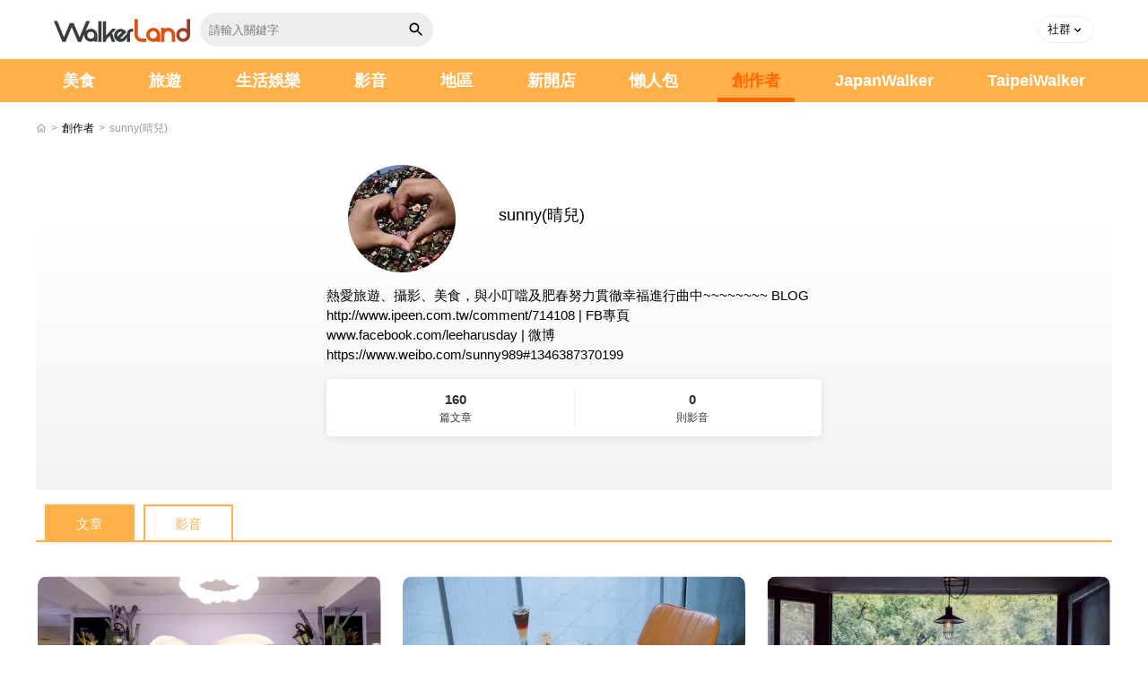

--- FILE ---
content_type: text/html; charset=UTF-8
request_url: https://www.walkerland.com.tw/bloggers/43129/article
body_size: 5983
content:
<!DOCTYPE html><html lang="zh-TW"><head><meta charset="UTF-8"><meta name="viewport" content="width=device-width, initial-scale=1.0, minimum-scale=1.0"><meta name="description" content="WalkerLand窩客島一直與台灣許多美食旅遊創作者合作，提供全台22鄉鎮縣市的食記心得、旅遊情報，在這裡可以認識到全台灣最優秀的創作者。"><meta name="robots" content="index"><meta property="og:site_name" content="WalkerLand"><meta property="og:locale" content="zh_TW"><meta property="og:type" content="website"><meta property="og:title" content="全台美食旅遊創作者 / WalkerLand窩客島"><meta property="og:description" content="WalkerLand窩客島一直與台灣許多美食旅遊創作者合作，提供全台22鄉鎮縣市的食記心得、旅遊情報，在這裡可以認識到全台灣最優秀的創作者。"><meta property="og:url" content="https://www.walkerland.com.tw/bloggers/43129/article"><meta property="og:image" content=""><meta property="article:section" content=""><meta property="article:published_time" content=""><title>全台美食旅遊創作者 / WalkerLand窩客島</title><link rel="canonical" href="https://www.walkerland.com.tw/bloggers/43129/article"/><link rel="shortcut icon" href="//www.walkerland.com.tw/assets/default/img/walkerland.ico" type="image/x-icon"/><meta property="fb:app_id" content="349926078420970"><script type="application/ld+json">{"@context":"https://schema.org","@type":"ItemList","itemListElement":[{"@type":"BlogPosting","name":"【讓心靈也休息一下 | 路境行旅 花蓮文化館】裝修處處有巧思 平日千元有找 高CP值旅人休憩處","url":"https://www.walkerland.com.tw/article/view/412712","image":"https://media.walkerland.com.tw/wlk_media/thumbnail/images/upload/article/f74241b3481a53621f4cee23502429b1ab8ebd8f-500x333.webp"},{"@type":"BlogPosting","name":"【松菸 | 成真咖啡】Google評分4.9的人文咖啡店!!喝咖啡也可以作公益!!!","url":"https://www.walkerland.com.tw/article/view/403174","image":"https://media.walkerland.com.tw/wlk_media/thumbnail/images/upload/poi/p151429/m43129/f7d4fcbbfaef9696683b95951b1160d8b4c54c7d-500x333.webp"},{"@type":"BlogPosting","name":"【中和火鍋 | 海牧水產鍋物】看著公園風景優雅的吃個火鍋吧!! 湯底食材俱佳的海牧水產鍋物","url":"https://www.walkerland.com.tw/article/view/386449","image":"https://media.walkerland.com.tw/wlk_media/thumbnail/2024/09/p151077/m43129/3dd06d6c1253adf9bc6d874ca500c1bf78b81da9-500x333.webp"},{"@type":"BlogPosting","name":"【市民大道串串香 | 苗妞串串香辣鍋】今天吃點不一樣的香辣大陸風味，在台灣也可以和朋友一起來擼串囉!!","url":"https://www.walkerland.com.tw/article/view/385165","image":"https://media.walkerland.com.tw/wlk_media/thumbnail/2024/09/p151019/m43129/90bb86bf44febc40494fd713127975d031dc95de-500x333.webp"},{"@type":"BlogPosting","name":"【信義區秘密餐酒館 |  A.I.O】龍蝦買一送二 一次三隻龍蝦大滿足 中西合併的小餐酒館","url":"https://www.walkerland.com.tw/article/view/382487","image":"https://media.walkerland.com.tw/wlk_media/thumbnail/2024/09/p114142/m43129/06026880882275779f4cf568e325ac669f1bc7e3-500x333.webp"},{"@type":"BlogPosting","name":"【三重居酒屋 | 小五郎】google 評分4.9!! 料理巨好吃 串燒只要35元起 即可享受美味平價居酒屋","url":"https://www.walkerland.com.tw/article/view/382479","image":"https://media.walkerland.com.tw/wlk_media/thumbnail/2024/09/p150384/m43129/c05148a5e8ae762e73078a39273b57feeee7dd81-500x333.webp"},{"@type":"BlogPosting","name":"【淡水美食 | 陳家炒牛肉】淡水區最好吃的炒牛/羊肉 燴飯一絕（附完整菜單）","url":"https://www.walkerland.com.tw/article/view/336337","image":"https://media.walkerland.com.tw/wlk_media/thumbnail/2024/09/p134549/m43129/7841a1cd7ac64c0391e3cad875071c0df784528f-500x375.webp"},{"@type":"BlogPosting","name":"【石牌美食 | 彈芽麵】木須炒麵超大份量巨好吃 大碗份量超驚人（附完整菜單）","url":"https://www.walkerland.com.tw/article/view/336285","image":"https://media.walkerland.com.tw/wlk_media/thumbnail/2024/09/p87622/m43129/08dafc549a1873ce95155f935728da592e45990e-500x333.webp"},{"@type":"BlogPosting","name":"【太平山 | 蹦蹦車】搭乘台灣唯一高山台車直抵宮崎駿神秘山中月台 來和森林精靈玩場躱貓貓吧","url":"https://www.walkerland.com.tw/article/view/335896","image":"https://media.walkerland.com.tw/wlk_media/thumbnail/2022/09/m43129/e124cade80956c115275c0395b6baeb4ef3a246b-500x333.webp"},{"@type":"BlogPosting","name":"【宜蘭太平山 | 見晴懷古步道】輕鬆走入CNN全球最美的28條小路 雲霧之間的見晴古道","url":"https://www.walkerland.com.tw/article/view/335815","image":"https://media.walkerland.com.tw/wlk_media/thumbnail/2022/09/m43129/4ebfae19953202af4b05768e20215b4983397665-500x333.webp"},{"@type":"BlogPosting","name":"【淡水美食 | 歐吧噠韓式料理】年輕人約會最適 韓式海鮮煎餅好吃（附完整菜單）","url":"https://www.walkerland.com.tw/article/view/335814","image":"https://media.walkerland.com.tw/wlk_media/thumbnail/2024/09/p134397/m43129/382040f94fcccfef6cb75719a1a6a30e2b0795c2-500x333.webp"},{"@type":"BlogPosting","name":"【淡水學生美食 | 董家炒飯】淡江學生最愛 亮到會發光的蓋飯  平價又好吃的人氣炒飯","url":"https://www.walkerland.com.tw/article/view/335813","image":"https://media.walkerland.com.tw/wlk_media/thumbnail/2024/09/p82964/m43129/0ce8646ca14ad984450998a964cc24099adfed3d-500x333.webp"}]}</script><script type="application/ld+json">{"@context":"https://schema.org","@type":"BreadcrumbList","itemListElement":[{"@type":"ListItem","position":1,"name":"首頁","item":"https://www.walkerland.com.tw/"},{"@type":"ListItem","position":2,"name":"創作者","item":"https://www.walkerland.com.tw/bloggers/index"},{"@type":"ListItem","position":3,"name":"sunny(晴兒)","item":"https://www.walkerland.com.tw/bloggers/43129/article"}]}</script><script type="application/ld+json">{"@context":"https://schema.org","@type":"Person","name":"sunny(晴兒)","url":"https://www.walkerland.com.tw/bloggers/43129/article","image":"https://media.walkerland.com.tw/wlk_media/thumbnail/images/upload/head/m43129/a4116bdc613bb69ed9ddabd7fb3a73f610b160fc-200x200.webp","jobTitle":"","description":"熱愛旅遊、攝影、美食，與小叮噹及肥春努力貫徹幸福進行曲中~~~~~~~~\r\n\r\n\r\nBLOG http://www.ipeen.com.tw/comment/714108 |\r\nFB專頁 www.facebook.com/leeharusday | 微博 https://www.weibo.com/sunny989#1346387370199","knowsAbout":[],"sameAs":["","",""]}</script><script type="application/ld+json">{"@context":"https://schema.org","@type":"WebSite","name":"WalkerLand 窩客島","url":"https://www.walkerland.com.tw/","potentialAction":{"@type":"SearchAction","target":"https://www.walkerland.com.tw/q/{search_term_string}","query-input":"required name=search_term_string"}}</script><script type="application/ld+json">{"@context":"https://schema.org","@type":"Organization","name":"WalkerLand 窩客島","url":"https://www.walkerland.com.tw/","logo":"//www.walkerland.com.tw/assets/default/img/svg/wl-logo@2x.svg","sameAs":["https://www.facebook.com/TaipeiWalker.Walkerland","https://www.instagram.com/walkerland_kadokawa/"]}</script><link rel="stylesheet" href="/assets/default/css/materialize.min.css"/><link rel="stylesheet" href="/assets/default/css/screen.min.css?v=20251111"/><link rel="stylesheet" href="/assets/default/css/rating.css"/><link rel="stylesheet" href="/assets/default/plugin/OwlCarousel/assets/owl.carousel.min.css"/><script src="/assets/default/js/jquery.min.js"></script><script src="/assets/default/js/init.js"></script><script src="/assets/default/js/jw-map.js"></script><script src="/assets/default/js/materialize.min.js"></script><script src="/assets/default/js/custom.js"></script><script src="/assets/default/js/rating.js"></script><script src="/assets/default/plugin/OwlCarousel/owl.carousel.min.js"></script><script>(function(w,d,s,l,i){w[l]=w[l]||[];w[l].push({'gtm.start':new Date().getTime(),event:'gtm.js'});var f=d.getElementsByTagName(s)[0],j=d.createElement(s),dl=l!='dataLayer'?'&l='+l:'';j.async=true;j.src='https://www.googletagmanager.com/gtm.js?id='+i+dl;f.parentNode.insertBefore(j,f)})(window,document,'script','dataLayer','GTM-TWSXZ426');</script></head><body><noscript><iframe src="https://www.googletagmanager.com/ns.html?id=GTM-TWSXZ426" height="0" width="0" style="display:none;visibility:hidden"></iframe></noscript><header><div class="container-full"><div class="nav-wrapper"><div class="header-l"><a href="https://www.walkerland.com.tw/" target="_self" class="brand-logo"></a><div class="search-form"><input id="key_word" name="key_word" class="search-input" type="text" placeholder="請輸入關鍵字"><a class="search-btn" href="#"><i class="icon-search"></i></a></div></div><div class="header-r"><div class="member"><ul><li class="common-dropdown"><a class="dropdown-toggle" href="javascript:void(0);" role="button" data-toggle="dropdown"><span>社群</span><i class="caret"></i></a><div class="dropdown-menu"><ul class="social-media"><li><a href="https://www.facebook.com/TaipeiWalker.Walkerland" target="_blank" rel="noopener noreferrer"><i class="icon-fb-gray"></i>粉絲專頁</a></li><li><a href="https://www.instagram.com/walkerland_kadokawa/" target="_blank" rel="noopener noreferrer"><i class="icon-ig-gray"></i>官方instagram</a></li><li><a href="https://page.line.me/shc2552n?oat__id=3607611" target="_blank" rel="noopener noreferrer"><i class="icon-line-gray"></i>官方Line</a></li></ul></div></li></ul></div><button data-target="nav-mobile" class="sidenav-trigger"><i class="menu"></i></button></div></div></div></header><nav><div id="nav-mobile" class="sidenav"><div class="search"><div class="search-wrapper"><form id="search_form" method="GET" action=""><input id="key_word" name="key_word" placeholder="請輸入關鍵字"><i class="icon-search" id="search-btn"></i><div class="search-results"></div></form></div></div><div class="navbar"><ul class="menu"><li class=""><a href="https://www.walkerland.com.tw/subject/taste/all">美食</a></li><li class=""><a href="https://www.walkerland.com.tw/subject/travel/all">旅遊</a></li><li class=""><a href="https://www.walkerland.com.tw/subject/lifestyle_entertainment/all">生活娛樂</a></li><li class="menu-hasdropdown "><a href="https://www.walkerland.com.tw/video">影音</a><ul class="menu-dropdown"><li><a href="https://www.walkerland.com.tw/video/1">美食</a></li><li><a href="https://www.walkerland.com.tw/video/2">旅遊</a></li><li><a href="https://www.walkerland.com.tw/video/4">生活娛樂</a></li></ul></li><li class=><a href="https://www.walkerland.com.tw/poi/guide">地區</a></li><li class=><a href="https://www.walkerland.com.tw/subject/newopen/all">新開店</a></li><li class=><a href="https://www.walkerland.com.tw/subject/lazy/all">懶人包</a></li><li class=active><a href="https://www.walkerland.com.tw/bloggers/index">創作者</a></li><li><a href="https://www.walkerland.com.tw/japanwalker" target="_blank" rel="noopener noreferrer">JapanWalker</a></li><li><a href="https://taipeiwalker.walkerland.com.tw" target="_blank" rel="noopener noreferrer">TaipeiWalker</a></li></ul></div><div class="nav-footer"><ul class="social-media"><li><a href="https://www.facebook.com/TaipeiWalker.Walkerland" target="_blank" rel="noopener noreferrer"><i class="icon-fb-line"></i></a></li><li><a href="https://www.instagram.com/walkerland_kadokawa/" target="_blank" rel="noopener noreferrer"><i class="icon-ig-line"></i></a></li><li><a href="https://www.youtube.com/c/WalkerlandTw" target="_blank" rel="noopener noreferrer"><i class="icon-yt-line"></i></a></li><li><a href="https://page.line.me/shc2552n?oat__id=3607611" target="_blank" rel="noopener noreferrer"><i class="icon-line-dark"></i></a></li><li><a href="https://www.beanfun.com/" target="_blank" rel="noopener noreferrer"><i class="icon-beanfun"></i></a></li></ul></div></div></nav><script>document.querySelector('.search-btn').addEventListener('click',function(e){e.preventDefault();let keyword=document.getElementById('key_word').value||'';if(keyword==''){alert('請輸入想要查詢的字');return false}keyword=keyword.trim().normalize('NFC').replace(/[\u0000-\u001F\u007F]/g,'');if(keyword.length>200)keyword=keyword.slice(0,200);const safeSegment=encodeURIComponent(keyword);const base="https://www.walkerland.com.tw/";const targetUrl=new URL(`/q/${safeSegment}`,base).toString();window.location.href=targetUrl});(function(){const form=document.getElementById("search_form");const btn=document.getElementById("search-btn");function doSearch(e){e.preventDefault();let keyword=document.getElementById('search').value||'';if(keyword==''){alert('請輸入想要查詢的字');return false}keyword=keyword.trim().normalize('NFC').replace(/[\u0000-\u001F\u007F]/g,'');if(keyword.length>200)keyword=keyword.slice(0,200);const safeSegment=encodeURIComponent(keyword);const base="https://www.walkerland.com.tw/";const targetUrl=new URL(`/q/${safeSegment}`,base).toString();window.location.href=targetUrl}form.addEventListener("submit",doSearch);btn.addEventListener("click",doSearch)})();</script><main><div class="container-full member-page"><div class="breadcrumbs"><a href="https://www.walkerland.com.tw/"><i class="home"></i></a> &gt;
                                            
                                                            <a href="https://www.walkerland.com.tw/bloggers/index">創作者</a> &gt; <span class="ellipsis">sunny(晴兒)</span></div><div class="row profile-block"><div class="col s12 offset-m2 m8 offset-l3 l6"><div class="row mb-0 align-items-center"><div class="col s5 m4 center"><div class="head-photo circle"><img id="image_upload_preview" src="https://media.walkerland.com.tw/wlk_media/thumbnail/images/upload/head/m43129/a4116bdc613bb69ed9ddabd7fb3a73f610b160fc-200x200.webp" class="responsive-img" alt=""/></div></div><div class="col s7 m8 member-info"><h1>sunny(晴兒)</h1><div class="social-area"></div></div><div class="col s12 name-text"><p>熱愛旅遊、攝影、美食，與小叮噹及肥春努力貫徹幸福進行曲中~~~~~~~~


BLOG http://www.ipeen.com.tw/comment/714108 |
FB專頁 www.facebook.com/leeharusday | 微博 https://www.weibo.com/sunny989#1346387370199</p></div></div><div class="row card"><div class="col s12 item-block"><p class="col"><span>160</span>篇文章</p><p class="col"><span>0</span>則影音</p></div></div></div></div><ul class="tabs heigh-tab"><li class="tab"><a href="/bloggers/43129/article" class="active" target="_self">文章</a></li><li class="tab"><a href="/bloggers/43129/video" target="_self">影音</a></li></ul><div class="list-article-block"><ul class="tabs tab-sub"></ul><div id="post-1"><div class="row card-style no-tag"><div class="col s12 m6 l4"><div class="card"><a href="https://www.walkerland.com.tw/article/view/412712"><div class="card-image"><div class="card-photo"><img src="https://media.walkerland.com.tw/wlk_media/thumbnail/images/upload/article/f74241b3481a53621f4cee23502429b1ab8ebd8f-500x333.webp" alt="" fetchpriority="high"></div></div><div class="card-content"><h3 class="title">【讓心靈也休息一下 | 路境行旅 花蓮文化館】裝修處處有巧思 平日千元有找 高CP值旅人休憩處</h3></div><div class="card-action"><small class="post-date">2025-06-11</small></div></a></div></div><div class="col s12 m6 l4"><div class="card"><a href="https://www.walkerland.com.tw/article/view/403174"><div class="card-image"><div class="card-photo"><img src="https://media.walkerland.com.tw/wlk_media/thumbnail/images/upload/poi/p151429/m43129/f7d4fcbbfaef9696683b95951b1160d8b4c54c7d-500x333.webp" alt="" fetchpriority="high"></div></div><div class="card-content"><h3 class="title">【松菸 | 成真咖啡】Google評分4.9的人文咖啡店!!喝咖啡也可以作公益!!!</h3></div><div class="card-action"><small class="post-date">2024-12-16</small></div></a></div></div><div class="col s12 m6 l4"><div class="card"><a href="https://www.walkerland.com.tw/article/view/386449"><div class="card-image"><div class="card-photo"><img src="https://media.walkerland.com.tw/wlk_media/thumbnail/2024/09/p151077/m43129/3dd06d6c1253adf9bc6d874ca500c1bf78b81da9-500x333.webp" alt="" fetchpriority="high"></div></div><div class="card-content"><h3 class="title">【中和火鍋 | 海牧水產鍋物】看著公園風景優雅的吃個火鍋吧!! 湯底食材俱佳的海牧水產鍋物</h3></div><div class="card-action"><small class="post-date">2024-04-03</small></div></a></div></div><div class="col s12 m6 l4"><div class="card"><a href="https://www.walkerland.com.tw/article/view/385165"><div class="card-image"><div class="card-photo"><img src="https://media.walkerland.com.tw/wlk_media/thumbnail/2024/09/p151019/m43129/90bb86bf44febc40494fd713127975d031dc95de-500x333.webp" alt="" fetchpriority="high"></div></div><div class="card-content"><h3 class="title">【市民大道串串香 | 苗妞串串香辣鍋】今天吃點不一樣的香辣大陸風味，在台灣也可以和朋友一起來擼串囉!!</h3></div><div class="card-action"><small class="post-date">2024-03-19</small></div></a></div></div><div class="col s12 m6 l4"><div class="card"><a href="https://www.walkerland.com.tw/article/view/382487"><div class="card-image"><div class="card-photo"><img src="https://media.walkerland.com.tw/wlk_media/thumbnail/2024/09/p114142/m43129/06026880882275779f4cf568e325ac669f1bc7e3-500x333.webp" alt="" fetchpriority="high"></div></div><div class="card-content"><h3 class="title">【信義區秘密餐酒館 |  A.I.O】龍蝦買一送二 一次三隻龍蝦大滿足 中西合併的小餐酒館</h3></div><div class="card-action"><small class="post-date">2024-02-16</small></div></a></div></div><div class="col s12 m6 l4"><div class="card"><a href="https://www.walkerland.com.tw/article/view/382479"><div class="card-image"><div class="card-photo"><img src="https://media.walkerland.com.tw/wlk_media/thumbnail/2024/09/p150384/m43129/c05148a5e8ae762e73078a39273b57feeee7dd81-500x333.webp" alt="" fetchpriority="high"></div></div><div class="card-content"><h3 class="title">【三重居酒屋 | 小五郎】google 評分4.9!! 料理巨好吃 串燒只要35元起 即可享受美味平價居酒屋</h3></div><div class="card-action"><small class="post-date">2024-02-15</small></div></a></div></div><div class="col s12 m6 l4"><div class="card"><a href="https://www.walkerland.com.tw/article/view/336337"><div class="card-image"><div class="card-photo"><img src="https://media.walkerland.com.tw/wlk_media/thumbnail/2024/09/p134549/m43129/7841a1cd7ac64c0391e3cad875071c0df784528f-500x375.webp" alt="" fetchpriority="high"></div></div><div class="card-content"><h3 class="title">【淡水美食 | 陳家炒牛肉】淡水區最好吃的炒牛/羊肉 燴飯一絕（附完整菜單）</h3></div><div class="card-action"><small class="post-date">2022-09-07</small></div></a></div></div><div class="col s12 m6 l4"><div class="card"><a href="https://www.walkerland.com.tw/article/view/336285"><div class="card-image"><div class="card-photo"><img src="https://media.walkerland.com.tw/wlk_media/thumbnail/2024/09/p87622/m43129/08dafc549a1873ce95155f935728da592e45990e-500x333.webp" alt="" fetchpriority="high"></div></div><div class="card-content"><h3 class="title">【石牌美食 | 彈芽麵】木須炒麵超大份量巨好吃 大碗份量超驚人（附完整菜單）</h3></div><div class="card-action"><small class="post-date">2022-09-06</small></div></a></div></div><div class="col s12 m6 l4"><div class="card"><a href="https://www.walkerland.com.tw/article/view/335896"><div class="card-image"><div class="card-photo"><img src="https://media.walkerland.com.tw/wlk_media/thumbnail/2022/09/m43129/e124cade80956c115275c0395b6baeb4ef3a246b-500x333.webp" alt="" fetchpriority="high"></div></div><div class="card-content"><h3 class="title">【太平山 | 蹦蹦車】搭乘台灣唯一高山台車直抵宮崎駿神秘山中月台 來和森林精靈玩場躱貓貓吧</h3></div><div class="card-action"><small class="post-date">2022-09-02</small></div></a></div></div><div class="col s12 m6 l4"><div class="card"><a href="https://www.walkerland.com.tw/article/view/335815"><div class="card-image"><div class="card-photo"><img src="https://media.walkerland.com.tw/wlk_media/thumbnail/2022/09/m43129/4ebfae19953202af4b05768e20215b4983397665-500x333.webp" alt="" fetchpriority="high"></div></div><div class="card-content"><h3 class="title">【宜蘭太平山 | 見晴懷古步道】輕鬆走入CNN全球最美的28條小路 雲霧之間的見晴古道</h3></div><div class="card-action"><small class="post-date">2022-09-01</small></div></a></div></div><div class="col s12 m6 l4"><div class="card"><a href="https://www.walkerland.com.tw/article/view/335814"><div class="card-image"><div class="card-photo"><img src="https://media.walkerland.com.tw/wlk_media/thumbnail/2024/09/p134397/m43129/382040f94fcccfef6cb75719a1a6a30e2b0795c2-500x333.webp" alt="" fetchpriority="high"></div></div><div class="card-content"><h3 class="title">【淡水美食 | 歐吧噠韓式料理】年輕人約會最適 韓式海鮮煎餅好吃（附完整菜單）</h3></div><div class="card-action"><small class="post-date">2022-09-01</small></div></a></div></div><div class="col s12 m6 l4"><div class="card"><a href="https://www.walkerland.com.tw/article/view/335813"><div class="card-image"><div class="card-photo"><img src="https://media.walkerland.com.tw/wlk_media/thumbnail/2024/09/p82964/m43129/0ce8646ca14ad984450998a964cc24099adfed3d-500x333.webp" alt="" fetchpriority="high"></div></div><div class="card-content"><h3 class="title">【淡水學生美食 | 董家炒飯】淡江學生最愛 亮到會發光的蓋飯  平價又好吃的人氣炒飯</h3></div><div class="card-action"><small class="post-date">2022-09-01</small></div></a></div></div></div></div></div><div class="row pagination-block"><div class="col s12 center"><ul class="pagination"><li class="disabled"><a href="https://www.walkerland.com.tw/bloggers/43129/article?page=1" data-page="1"><i class="left-arrow"></i></a></li><li class="active"><a href="https://www.walkerland.com.tw/bloggers/43129/article?page=1" data-page="1">1</a></li><li class="waves-effect"><a href="https://www.walkerland.com.tw/bloggers/43129/article?page=2" data-page="2">2</a></li><li class="waves-effect"><a href="https://www.walkerland.com.tw/bloggers/43129/article?page=3" data-page="3">3</a></li><li class="waves-effect"><a href="https://www.walkerland.com.tw/bloggers/43129/article?page=4" data-page="4">4</a></li><li class="waves-effect"><a href="https://www.walkerland.com.tw/bloggers/43129/article?page=5" data-page="5"><i class="right-arrow"></i></a></li></ul></div></div></div></main><div class="goto fixed-action-btn direction-top"><a href="javascript:void(0);" class="btn-floating btn-large" id="goTopBtn"><i class="icon-arrow-top"></i></a></div><footer><div class="footer-body"><div class="footer-logo"><img src="//www.walkerland.com.tw/assets/default/img/svg/walker-logo.svg?v=20251111" alt="我傳媒科技股份有限公司 OHMEDIA"></div><div class="footer-data"><ul class="footer-link"><li><a href="https://www.walkerland.com.tw/service/terms" rel="nofollow">服務條款</a></li><li><a href="https://www.walkerland.com.tw/service/policy" rel="nofollow">隱私權政策</a></li><li><a href="https://www.walkerland.com.tw/service/rule" rel="nofollow">評鑑規範</a></li><li><a href="https://www.walkerland.com.tw/service/contact" rel="nofollow">聯絡客服</a></li></ul><p class="phone">廣告刊登服務專線:<a href="tel:0223778068">(02)2377-8068</a>轉分機 6554</p><p>我傳媒科技股份有限公司 OHMEDIA CO.,LTD.</p><p>統編：82884789</p></div><div class="footer-social-media"><p>FOLLOW US</p><div><span>WalkerLand</span><ul><li><a href="https://www.facebook.com/TaipeiWalker.Walkerland" target="_blank" rel="noopener noreferrer"><i class="icon-fb"></i></a></li><li><a href="https://www.instagram.com/walkerland_kadokawa/" target="_blank" rel="noopener noreferrer"><i class="icon-ig"></i></a></li><li><a href="https://www.youtube.com/c/WalkerlandTw" target="_blank" rel="noopener noreferrer"><i class="icon-yt"></i></a></li><li><a href="https://page.line.me/shc2552n?openQrModal=true" target="_blank" rel="noopener noreferrer"><i class="icon-line"></i></a></li><li><a href="https://www.beanfun.com/" target="_blank" rel="noopener noreferrer"><i class="icon-beanfun"></i></a></li></ul></div><div><span>TaipeiWalker</span><ul><li><a href="https://www.facebook.com/TaipeiWalker.KADOKAWA" target="_blank" rel="noopener noreferrer"><i class="icon-fb"></i></a></li><li><a href="https://www.instagram.com/taipeiwalker.tw/" target="_blank" rel="noopener noreferrer"><i class="icon-ig"></i></a></li></ul></div><div><span>JapanWalker</span><ul><li><a href="https://www.facebook.com/JapanWalker.KADOKAWA" target="_blank" rel="noopener noreferrer"><i class="icon-fb"></i></a></li><li><a href="https://www.instagram.com/japanwalker.tw/" target="_blank" rel="noopener noreferrer"><i class="icon-ig"></i></a></li></ul></div></div></div><div class="copyright-wrap"><div class="copyright"><p>版權所有，未經許可，不許轉載 © 2025 OHMEDIA CO.,LTD. All Rights Reserved.</p><a href="https://newsmedia.gamania.com/" target="_blank" class="btn-gamania-group" aria-label="gamania group 橘子集團" rel="noopener noreferrer"></a></div></div></footer><script>document.addEventListener('DOMContentLoaded',function(){const goTopBtn=document.getElementById('goTopBtn');goTopBtn.addEventListener('click',function(e){e.preventDefault();if('scrollBehavior'in document.documentElement.style){window.scrollTo({top:0,behavior:'smooth'})}else{window.scrollTo(0,0)}});const toggleVisibility=()=>{if(window.scrollY>300){goTopBtn.parentElement.classList.add('show')}else{goTopBtn.parentElement.classList.remove('show')}};window.addEventListener('scroll',toggleVisibility);toggleVisibility()});</script></body></html>

--- FILE ---
content_type: text/html; charset=UTF-8
request_url: https://auto-load-balancer.likr.tw/api/get_client_ip.php
body_size: -133
content:
"18.222.181.184"

--- FILE ---
content_type: text/css
request_url: https://www.walkerland.com.tw/assets/default/css/screen.min.css?v=20251111
body_size: 28374
content:
.icon-fb-line{background:url(../img/svg/icon-fb-line@2x.svg) no-repeat 50% 50%;background-size:18px}.icon-ig-line{background:url(../img/svg/icon-ig-line@2x.svg) no-repeat 50% 50%;background-size:18px}.icon-yt-line{background:url(../img/svg/icon-yt@2x.svg) no-repeat 50% 50%;background-size:20px}.icon-line-dark{background:url(../img/svg/icon-line-dark@2x.svg) no-repeat 50% 50%;background-size:17px}.icon-beanfun{background:url(../img/svg/icon-beanfun-dark@2x.svg) no-repeat 50% 50%;background-size:19px}.icon-fb-gray{background:url(../img/svg/icon-fb-gray@2x.svg) no-repeat 50% 50%;background-size:18px}.icon-ig-gray{background:url(../img/svg/icon-ig-gray@2x.svg) no-repeat 50% 50%;background-size:18px}.icon-line-gray{background:url(../img/svg/icon-line-gray@2x.svg) no-repeat 50% 50%;background-size:17px}.icon-search{background:url(../img/svg/icon-search.svg) center/contain no-repeat}.caret{background:url(../img/svg/icon-expand-more.svg) center/contain no-repeat}.icon-modify{background:url(../img/svg/icon-modify@2x.svg) no-repeat}.icon-delete{background:url(../img/svg/icon-delete@2x.svg) no-repeat}.icon-fb-sb{background:url(../img/svg/icon-facebook-sb@2x.svg) no-repeat}.icon-ig-sb{background:url(../img/svg/icon-instagram-sb@2x.svg) no-repeat}.icon-website{background:url(../img/svg/icon-website@2x.svg) no-repeat}.icon-line-sb{background:url(../img/svg/icon-line-sb@2x.svg) no-repeat}.icon-twitter-sb{background:url(../img/svg/icon-twitter-sb@2x.svg) no-repeat}.icon-wl{background:url(../img/icon-wl.png) center/contain no-repeat}.icon-tw{background:url(../img/icon-tw.png) center/contain no-repeat}.city-filter .icon-all{background:url(../img/all-city.png) center/contain no-repeat}.city-filter .icon-klu{background:url(../img/klu-city.png) center/contain no-repeat}.city-filter .icon-tpe{background:url(../img/tpe-city.png) center/contain no-repeat}.city-filter .icon-tph{background:url(../img/tph-city.png) center/contain no-repeat}.city-filter .icon-tyc{background:url(../img/tyc-city.png) center/contain no-repeat}.city-filter .icon-hsc{background:url(../img/hsc-city.png) center/contain no-repeat}.city-filter .icon-hsh{background:url(../img/hsh-city.png) center/contain no-repeat}.city-filter .icon-mal{background:url(../img/mal-city.png) center/contain no-repeat}.city-filter .icon-txg{background:url(../img/txg-city.png) center/contain no-repeat}.city-filter .icon-cwh{background:url(../img/cwh-city.png) center/contain no-repeat}.city-filter .icon-nto{background:url(../img/nto-city.png) center/contain no-repeat}.city-filter .icon-ylh{background:url(../img/ylh-city.png) center/contain no-repeat}.city-filter .icon-cyi{background:url(../img/cyi-city.png) center/contain no-repeat}.city-filter .icon-chy{background:url(../img/chy-city.png) center/contain no-repeat}.city-filter .icon-tnn{background:url(../img/tnn-city.png) center/contain no-repeat}.city-filter .icon-khh{background:url(../img/khh-city.png) center/contain no-repeat}.city-filter .icon-iuh{background:url(../img/iuh-city.png) center/contain no-repeat}.city-filter .icon-tai{background:url(../img/tai-city.png) center/contain no-repeat}.city-filter .icon-hwa{background:url(../img/hwa-city.png) center/contain no-repeat}.city-filter .icon-iln{background:url(../img/iln-city.png) center/contain no-repeat}.city-filter .icon-peh{background:url(../img/peh-city.png) center/contain no-repeat}.city-filter .icon-kmn{background:url(../img/svg/kmn-city.svg) center/contain no-repeat}.city-filter .icon-lnn{background:url(../img/lnn-city.png) center/contain no-repeat}.category-filter .icon-dining{background:url(../img/svg/icon-dining.svg) center/cover no-repeat}.category-filter .icon-tourism{background:url(../img/svg/icon-tourism.svg) center/cover no-repeat}.category-filter .icon-shopping{background:url(../img/svg/icon-shopping.svg) center/cover no-repeat}.category-filter .icon-stay{background:url(../img/svg/icon-stay.svg) center/cover no-repeat}.category-filter .icon-transport{background:url(../img/svg/icon-transport.svg) center/cover no-repeat}.icon-arrow-top{background:url(../img/svg/icon-arrow-top.svg) no-repeat 50% 50%}.icon-phone{width:12px;height:12px;display:block;background:url(../img/svg/icon-phone.svg) center/contain no-repeat}.icon-place{width:12px;height:12px;display:block;background:url(../img/svg/icon-place.svg) center/contain no-repeat}.btn-favorite-border{background:url(../img/svg/icon-bookmark-border.svg) no-repeat 50% 50%}.btn-favorite{background:url(../img/svg/icon-bookmark-dark.svg) no-repeat 50% 50%}.btn-share{background:url(../img/svg/icon-share.svg) no-repeat 50% 50%}.btn-place{background:url(../img/svg/icon-place-dark.svg) no-repeat 50% 50%}.left-arrow{display:block;background:url(../img/svg/icon-left-arrow.svg) no-repeat 50% 50%}.right-arrow{display:block;background:url(../img/svg/icon-right-arrow.svg) no-repeat 50% 50%}.close{width:26px;height:26px;display:block;background:url(../img/svg/icon-close.svg) no-repeat 50% 50%;background-size:contain}.icon-help{width:16px;height:16px;display:block;background:url(../img/svg/icon-help.svg) center/contain no-repeat}.icon-help-border{width:16px;height:16px;display:block;background:url(../img/svg/icon-help-border.svg) center/contain no-repeat}.icon-info{width:15px;height:15px;margin-right:2px;display:inline-block;background:url(../img/svg/icon-info.svg) center/contain no-repeat}.icon-refresh{width:18px;height:18px;display:inline-block;background:url(../img/svg/icon-refresh.svg) center/contain no-repeat}.icon-upload{width:20px;display:inline-block;background:url(../img/svg/icon-upload.svg) center/contain no-repeat}.icon-check-circle{width:20px;height:20px;display:inline-block;background:url(../img/svg/icon-check-circle-green.svg) center/contain no-repeat}.icon-photo-camera{display:block;background:url(../img/svg/icon-photo-camera.svg) center/contain no-repeat}.icon-poi-map{width:14px;height:14px;display:inline-block;background:url(../img/svg/icon-poi-map.svg) center/contain no-repeat}.icon-edit{width:18px;height:18px;display:inline-block;background:url(../img/svg/icon-edit.svg) center/contain no-repeat}.icon-pv{width:16px;height:16px;margin-right:2px;display:inline-block;background:url(../img/svg/icon-pv.svg) center/contain no-repeat}.icon-remove{width:22px;height:22px;display:block;background:url(../img/svg/icon-remove.svg) no-repeat 50% 50%}.icon-bookmark{width:22px;height:22px;display:inline-block;background:url(../img/svg/icon-bookmark-manager.svg) center/contain no-repeat}.icon-folder{width:20px;height:20px;display:block;margin-right:2px;background:url(../img/svg/icon-folder.svg) center/contain no-repeat}.star-on{display:block;background:url(../img/svg/icon-star.svg) center/contain no-repeat}.star-half{display:block;background:url(../img/svg/icon-star-half.svg) center/contain no-repeat}.star-border{display:block;background:url(../img/svg/icon-star-border.svg) center/contain no-repeat}.icon-login-account{width:20px;height:20px;display:inline-block;background:url(../img/svg/icon-account-dark.svg) no-repeat 50% 50%}.icon-lock{width:20px;height:20px;display:inline-block;background:url(../img/svg/icon-lock.svg) no-repeat 50% 50%}.icon-date{width:20px;height:20px;display:block;background:url(../img/svg/icon-date-range.svg) no-repeat 50% 50%}.icon-toc-list{width:28px;height:28px;display:block;background:url(../img/svg/icon-toc-list.svg) no-repeat 50% 50%;background-size:70%}.icon-favorite-border{width:28px;height:28px;display:block;background:url(../img/svg/icon-favorite-bolder.svg) no-repeat 50% 50%;background-size:70%}.icon-favorite{width:28px;height:28px;display:block;background:url(../img/svg/icon-favorite.svg) no-repeat 50% 50%;background-size:70%}header{width:100%;margin:0 auto;background-color:#fff}header .brand-logo{margin:0 10px 0 0;display:block;width:110px;height:28px;background:url(../img/svg/wl-logo@2x.svg) center/contain no-repeat}@media screen and (min-width: 961px){header .brand-logo{width:152px;height:35px}}@media screen and (min-width: 1920px){header .brand-logo{width:200px;height:75px}}header .nav-wrapper{position:relative;width:100%;height:50px;padding:0 20px;display:flex;align-items:center;justify-content:space-between}@media screen and (min-width: 601px){header .nav-wrapper{height:auto;padding:5px 20px}}@media only screen and (min-width: 641px)and (max-width: 960px){header .nav-wrapper{padding:10px 20px}}@media only screen and (min-width: 1921px){header .nav-wrapper{height:auto;padding:10px 30px 10px}}header .nav-wrapper .search-form{display:none}@media only screen and (min-width: 993px){header .nav-wrapper .search-form{display:block}}header .nav-wrapper .sidenav-trigger{position:relative;display:block;padding:0;line-height:0;border:0;background-color:rgba(0,0,0,0);cursor:pointer}header .nav-wrapper .sidenav-trigger i.menu{width:24px;height:24px;display:block;background:url(../img/svg/icon-menu.svg) center/contain no-repeat}header .member{display:none}@media only screen and (min-width: 993px){header .nav-wrapper .sidenav-trigger{display:none}header .header-l{float:left;width:55%;display:flex;align-items:center}header .header-r{float:right;width:45%}header .member{float:right;display:flex;align-items:center;font-size:.813rem}header .member ul{line-height:initial;display:inline-flex;align-items:center}header .member ul li.button{padding:2px;border-radius:20px;border:1px solid #ffb049;background-color:#fff}header .member ul li.button a{padding:2px 10px;display:block;color:#ffb049}header .member ul li a:hover{color:#ffb049}header .search-form{position:relative}header .search-form input[type=text]{width:250px;border-color:#fff;background-color:#ededed;font-size:.813rem !important;margin:0 auto;padding-left:10px;height:38px !important;transition:all 200ms ease-in-out}header .search-form .search:hover{border:0}header .search-form .search-input{border:1px solid;border-radius:20px;background-color:rgba(0,0,0,0);backface-visibility:hidden;transform-style:preserve-3d;z-index:0;transition:all 200ms ease-in-out}header .search-form .search-input::placeholder{color:rgba(51,51,51,.6)}header .search-form .search-input:hover,header .search-form .search-input:focus{outline:0;border-radius:20px;border:1px solid;border-color:#ffb049;background-position:100% center;transition:all 200ms ease-in-out}header .search-form .search-btn{position:absolute;top:5px;right:5px;width:30px;height:30px;display:flex;align-items:center;justify-content:center}header .search-form .search-btn i{width:20px;height:20px;display:block}header .common-dropdown{position:relative}header .common-dropdown a{color:inherit;display:flex;align-items:center;justify-content:flex-start}header .common-dropdown .dropdown-toggle{margin-left:10px;height:30px;border:1px solid #ededed;padding:2px 10px;border-radius:20px}header .common-dropdown .dropdown-toggle:hover{color:inherit;border:1px solid #ffb049}header .common-dropdown .dropdown-toggle::after{content:none}header .common-dropdown .dropdown-toggle .icon-account{width:24px;height:24px;display:block;background:url(../img/svg/icon-account.svg) center/contain no-repeat}header .common-dropdown i.caret{position:relative;width:15px;height:15px;display:block}header .common-dropdown .down-caret{transform:rotate(180deg);transition:all .25s}header .common-dropdown .dropdown-menu{display:none;position:absolute;width:150px;top:35px;right:0;padding:.5rem;border:1px solid #ececec;box-shadow:0 1px 10px 0 rgba(0,0,0,.05),0 1px 15px 0 rgba(0,0,0,.05),0 1px 25px 0 rgba(0,0,0,.01);font-size:.75rem;text-align:left;list-style:none;background-color:#fff;background-clip:padding-box;border-radius:.25rem;z-index:1002}header .common-dropdown .dropdown-menu .social-media,header .common-dropdown .dropdown-menu .web-link{display:block}header .common-dropdown .dropdown-menu .social-media li,header .common-dropdown .dropdown-menu .web-link li{padding:.25rem 0;display:block}header .common-dropdown .dropdown-menu .social-media li i,header .common-dropdown .dropdown-menu .web-link li i{width:25px;height:25px;margin-right:5px;color:#c5c5c5}}@media only screen and (max-width: 992px){header.pinned{border-bottom:1px solid #f1f1f1}}.search{position:relative;height:56px;line-height:56px;z-index:1}.search .search-wrapper{line-height:56px;background-color:#ededed;padding:0 45px 0 16px}.search .search-wrapper ::placeholder{color:#333}.search .search-wrapper input#search{margin:0;font-size:1.125rem !important;width:100%;height:56px;border:0}.search .search-wrapper i{position:absolute;top:0;right:0;width:56px;height:56px;cursor:pointer;background-size:40%}nav{height:auto;color:#000;background-color:#fff}nav ul{text-align:left}nav ul a{font-size:1rem;display:block;cursor:pointer}nav ul li{float:none}@media only screen and (min-width: 993px){nav{box-shadow:none;margin:0 auto 20px;color:#fff;background-color:#ffb049}nav ul{text-align:center;display:flex;align-items:center;justify-content:space-around}}.sidenav{height:100%;padding-bottom:0;overflow:hidden;background-color:#fff;z-index:1001}@media only screen and (min-width: 993px){.sidenav{background-color:#ffb049}}.sidenav li{transition:none;font-size:1.125rem}.sidenav li>a,.sidenav li .nolink{position:relative;font-size:1.125rem;padding:0 16px;font-weight:bold;z-index:4}.sidenav li.active{background-color:rgba(0,0,0,0)}@media only screen and (min-width: 993px){.sidenav li{cursor:pointer}.sidenav li>a{padding:0 12px}.sidenav li>a:hover{color:#ff6a00;background:rgba(0,0,0,0)}.sidenav li:hover{color:#ffb049;transition:.25s all linear}.sidenav li:hover i{color:#ffb049;transition:.25s all linear}}@media only screen and (min-width: 1201px){.sidenav li>a{padding:0 16px;font-size:1.125rem}}.sidenav li li>a{padding:8px 16px;font-size:1rem;font-weight:bold;height:auto;line-height:normal;display:flex;align-items:center}@media only screen and (min-width: 993px){.sidenav li li>a{font-size:.938rem;font-weight:normal;color:#333}.sidenav li li>a:hover{background:#f1f1f1}}.sidenav .navbar{height:calc(100% - 190px)}.sidenav .nav-footer{position:fixed;bottom:0;width:100%;height:50px;background-color:#ffeace;display:flex;justify-content:center;align-items:center;z-index:4}.sidenav .nav-footer ul.social-media{margin:0;padding:0;display:inline-flex}.sidenav .nav-footer ul.social-media li{line-height:0}.sidenav .nav-footer ul.social-media li>a{margin:0 8px;padding:0;height:inherit;line-height:inherit}.sidenav .nav-footer ul.social-media li i{width:25px;height:25px;margin:0 5px}.sidenav p{font-size:1rem;line-height:1.2}.sidenav p em{margin-left:5px;font-size:.75rem;font-style:normal}.sidenav .btn-s{padding:15px;display:inline-flex;align-items:center;border-radius:5px;color:#ffb049;border:1px solid #ffb049}.sidenav-overlay{z-index:1000}@media only screen and (min-width: 993px){.sidenav{position:relative;max-width:1200px;width:100%;height:auto;margin:0 auto;transform:translateX(0) !important;box-shadow:none;overflow:visible}.sidenav.sticky{position:fixed;max-width:100%;height:auto;top:0}.sidenav .search,.sidenav .navbar .login,.sidenav .navbar .signout,.sidenav .nav-footer{display:none !important}.sidenav ul.menu{max-width:1200px;margin:0 auto}.sidenav-overlay{display:none !important}}@media only screen and (max-width: 992px){.sidenav .navbar{overflow:scroll;overflow-x:hidden;overflow-y:auto}}.sidetoc{position:fixed;width:300px;left:0;top:0;margin:0;will-change:transform;transform:translateX(-105%);height:100%;padding-bottom:0;overflow:hidden;background:#fff;z-index:1002}.sidetoc .toc-title{padding:15px;font-size:18px;font-weight:bold;border-bottom:1px solid #ededed}.sidetoc .toc-list{width:100%;display:inline-block}.sidetoc .toc-list nav.list{width:100%;height:calc(100vh - 58px);text-align:left;display:block;background-color:#fff;overflow-y:auto}.sidetoc .toc-list nav.list ul{display:block;margin:0;padding:0 15px 15px;text-align:left}.sidetoc .toc-list nav.list ul li{border-bottom:1px dashed #f1f1f1}.sidetoc .toc-list nav.list ul li a{padding:10px 0;font-size:16px;color:#333;line-height:1.5;display:block}.sidetoc .toc-list nav.list ul li a.active{color:#ffb049}ul.menu{margin:0;padding:0;list-style:none}ul.menu a{display:block}ul.menu>label{display:block;text-align:right}ul.menu li{border-bottom:1px solid #ededed}ul.menu li ul{width:100%;min-width:140px;display:flex;flex-wrap:wrap;justify-content:space-between;font-weight:normal;border-top:1px dashed #e1e1e1}ul.menu li ul li{width:50%;border-bottom:0;display:block;text-align:left;border:0}ul.menu li ul li a{border-top:0;color:#999}ul.menu li ul li ul{padding:0;border-top:0}ul.menu li ul li ul a{color:#999}ul.menu li:last-child{border-bottom:0}@media only screen and (min-width: 993px){ul.menu .menu-dropdown{display:none}ul.menu>label,ul.menu input[type=checkbox]{display:none}ul.menu a,ul.menu .nolink{color:inherit;transition:none}ul.menu a:hover,ul.menu .nolink:hover{color:#ff6a00;transition:none}ul.menu li{position:relative;text-align:left;border-bottom:0}ul.menu li::before{content:"";position:absolute;width:0;bottom:0;left:100%;border-bottom:5px solid #ff6a00;transition:.25s all linear}ul.menu li:hover::before{width:100%;top:0;left:0;border-bottom-color:#ff6a00;z-index:2}ul.menu li:hover~ul.menu li::before{left:0}ul.menu li:focus,ul.menu li:hover{position:relative;color:#ff6a00;outline:none;z-index:1;transition:.25s all linear}ul.menu li:focus i,ul.menu li:hover i{color:#ffb049;transition:.25s all linear}ul.menu li.active{color:#ff6a00;background-color:rgba(0,0,0,0)}ul.menu li.active::before{content:"";position:absolute;width:100%;bottom:0;left:0;border-bottom:5px solid #ff6a00;z-index:3}ul.menu li.active a{color:#ff6a00}ul.menu li.active ul li a{color:#999}ul.menu li ul{padding:0;border:1px solid #ededed;box-shadow:0 1px 10px 0 rgba(0,0,0,.05),0 1px 15px 0 rgba(0,0,0,.05),0 1px 25px 0 rgba(0,0,0,.01)}ul.menu li ul li{width:100%}ul.menu li ul li:hover::before{display:none}ul.menu li ul li a:hover{color:#333}ul.menu li ul li li{width:100%;padding-left:16px}.menu-hasdropdown{position:relative}.menu-hasdropdown:hover>ul{display:block}.menu-hasdropdown>ul{position:absolute;top:100%;left:0;background:#fff}}@media only screen and (min-width: 993px){.breadcrumbs{font-size:.75rem;color:#999;display:flex !important;align-items:center;text-align:left;margin-bottom:.5rem}.breadcrumbs a{padding:0 5px}.breadcrumbs a:first-child{padding-left:0}.breadcrumbs span{padding:0 5px}.breadcrumbs span.ellipsis{max-width:900px}.breadcrumbs i.home{width:12px;height:12px;display:flex;background:url(../img/svg/icon-home.svg) no-repeat 50% 50%}}.breadcrumbs{display:none}.right-block{width:336px;margin-left:20px;flex-shrink:0;margin-bottom:1.5rem;background-color:#fff}.right-block img{max-width:100%;height:auto}.right-block .article-profile-block{flex-direction:column;border:1px solid #ececec;box-shadow:none;margin-bottom:1.5rem}.right-block .article-profile-block .avatars-block{width:100%;display:flex;font-size:.938rem}.right-block .article-profile-block .avatars-block .avatars{max-width:70px;margin-right:10px}.right-block .article-profile-block .avatars-block .content{width:calc(100% - 80px);min-height:70px}.right-block .article-profile-block .avatars-block .content .author-block{margin-bottom:0}.right-block .article-profile-block .intro{border-top:1px solid #ececec;font-size:.813rem;padding-top:10px;margin-top:10px;word-break:break-all}.right-block .common-tit{position:relative;min-height:40px;display:flex;justify-content:center;align-items:center;margin:0}.right-block .common-tit::before{content:"";position:absolute;top:50%;width:100%;border-top:1px solid #ffb049;z-index:-1}.right-block .common-tit span{display:inline-block;padding:0 1.5rem;font-size:1.375rem;letter-spacing:.25px;background-color:#fff}.right-block .common-tit.aside-article-name{padding:0 0 .5rem;font-size:1.375rem;letter-spacing:.25px}.right-block .common-tit.aside-article-name::before{top:inherit;bottom:0}.right-block .common-tit.aside-article-name span{padding:0 5px}.right-block .common-tit:first-child{margin-top:0}.right-block .toc-list{position:relative;width:100%;display:inline-block;padding:5px 15px;margin:1rem auto 1.5rem;border-radius:10px;border:1px solid #ececec}.right-block .toc-list .common-tit{position:absolute;width:100%;margin:0 auto;top:-25px;left:0;right:0}.right-block .toc-list .common-tit::before{display:none}.right-block .toc-list nav.list{width:100%;display:block;margin-top:.75rem;margin-bottom:0;line-height:1.5;background-color:#fff}.right-block .toc-list nav.list ul{margin:0;padding:0;display:block;text-align:left}.right-block .toc-list nav.list ul a{font-size:.938rem;color:#000;transition:color .3s ease-in-out}.right-block .toc-list nav.list ul a:hover{color:#ffb049;background-color:rgba(0,0,0,0)}.right-block .toc-list nav.list ul li{border-bottom:1px dashed #ececec}.right-block .toc-list nav.list ul li a{overflow:hidden;text-overflow:ellipsis;white-space:nowrap;padding:10px 0}.right-block .toc-list nav.list ul li:last-child{border-bottom:0 !important}.right-block .con-note{width:100%;font-size:.813rem;padding:10px;border-radius:5px;color:#fff;background-color:#ffb049;text-align:center;margin-bottom:1.5rem}.right-block .con-note a{color:#fff}.right-block .preview-note{background-color:#ffeeb1;padding:.75rem;border-radius:10px;box-shadow:0px 5px 5px rgba(195,186,155,.85)}.right-block .preview-note p{font-size:1rem;text-align:left;font-weight:bold;margin:0 0 .75rem;padding-bottom:.75rem;color:#ffb049;border-bottom:1px solid #ffb049}.right-block .preview-note span{padding-bottom:.75rem;font-size:.813rem;display:block;text-align:left}.right-block .preview-note .d-flex{gap:10px;justify-content:center}.right-block .preview-note .justify-content-between{justify-content:space-evenly}.right-block .preview-note button{font-size:.813rem;margin-bottom:10px;padding:5px 10px;line-height:1.3;border:0;border-radius:2px;text-align:center;color:#fff;background-color:#333;cursor:pointer}@media only screen and (max-width: 992px){.right-block{display:none}}.list-block{margin-bottom:1.5rem;font-size:.938rem}.list-block img{max-width:100%}.list-block ul{margin:0;padding:0}.list-block ul li{border-bottom:1px solid #ececec;padding:10px 0}.list-block ul li.num:before{content:attr(data-num);margin:0 10px 0 0;width:20px;height:20px;border-radius:100%;background:#ffb049;font-size:.75rem;color:#fff;text-align:center;float:left;display:flex;align-items:center;justify-content:center}.list-block ul li a{display:block;overflow:hidden;text-overflow:ellipsis;white-space:nowrap}.list-block.coupon .pic{width:336px;height:auto;overflow:hidden}.list-block.coupon p{margin-top:0;display:-webkit-box;-webkit-line-clamp:2;-webkit-box-orient:vertical;overflow:hidden}.list-block.recommend .pic{width:336px;height:178px;overflow:hidden;margin-bottom:.5rem}.list-block.recommend p{margin-top:0;text-align:center}.list-block.recommend .content-bg{width:150px;background-color:#333}.list-block.recommend .recommend-block p{text-align:left;display:-webkit-box;-webkit-line-clamp:2;-webkit-box-orient:vertical;overflow:hidden}.list-block .right-full-tit{color:#fff;margin:1.5rem 0 .5rem;padding:10px;text-align:center;background-color:#ffb049;font-size:1rem;letter-spacing:.25px}.list-block .nearby-list-block .simplify-list{padding:10px 0}.list-block .nearby-list-block .simplify-list .pic{width:70px;height:70px;float:left;margin-right:10px;margin-bottom:0;padding-bottom:0}.list-block .nearby-list-block .simplify-list .words{margin-left:80px;font-size:.75rem;text-overflow:ellipsis}.list-block .nearby-list-block .simplify-list .words .txt{margin:0 0 5px;padding:0;font-size:.938rem;overflow:hidden;background-color:rgba(0,0,0,0);display:-webkit-box;-webkit-line-clamp:1;-webkit-box-orient:vertical;overflow:hidden}.list-block .nearby-list-block .simplify-list .words p{margin:0}.list-block .nearby-list-block .simplify-list .words .star-rating{display:inline-flex;align-items:center;padding:0}.list-block .nearby-list-block .simplify-list .words .star-rating span{font-size:.75rem}.list-block .nearby-list-block .simplify-list .words .star-rating span.score{color:#2b2e34}.list-block .nearby-list-block .simplify-list .words .star-rating span.score b{color:#c7a47b}.list-block .tabs.heigh-tab .tab{padding:0}.list-block .tabs.heigh-tab .tab:first-of-type{margin-left:0}.list-block .ranking-list-block .ranking-list{padding:15px 0;border-bottom:1px solid #ededed}.list-block .ranking-list-block .ranking-list .pic{position:relative;width:70px;height:70px;float:left;margin-right:10px;margin-bottom:0;padding-bottom:0}.list-block .ranking-list-block .ranking-list .pic .rank-label{position:absolute;top:0;left:0;display:inline-block;padding:0 5px 0 0;box-sizing:border-box;text-align:center;color:#fff;min-width:30px;min-height:30px;border-bottom-right-radius:100%;background:rgba(0,0,0,.52);z-index:2}.list-block .ranking-list-block .ranking-list .pic .rank-label span{font-size:.875rem}.list-block .ranking-list-block .ranking-list .words{margin-left:80px;font-size:.75rem;text-overflow:ellipsis}.list-block .ranking-list-block .ranking-list .words .txt{height:45px;margin:0 0 .5rem;padding:0;font-size:.938rem;line-height:1.5;display:-webkit-box;-webkit-line-clamp:2;-webkit-box-orient:vertical;overflow:hidden;width:100%}.list-block .ranking-list-block .ranking-list .words p{margin:0}.list-block .ranking-list-block .ranking-list .words p a{text-decoration:underline}.poi-list-block{margin-bottom:1.5rem;font-size:.938rem}.poi-list-block a{display:block}.poi-list-block ul li{margin-bottom:10px;min-height:70px;border-bottom:1px solid #ededed;clear:both}.poi-list-block .pic{width:60px;height:60px;margin-right:10px;border-radius:10px;float:left;overflow:hidden;background:url(../img/img-empty.png) no-repeat center center;background-size:contain}.poi-list-block .pic img{width:100%;height:100%;object-fit:cover;object-position:center;display:block;aspect-ratio:1/1}.poi-list-block .words{width:calc(100% - 70px);font-size:.75rem;overflow:hidden;text-overflow:ellipsis;display:inline-block}.poi-list-block .words h3{margin:0;font-size:.938rem;line-height:1.25}.poi-list-block .words .star-rating.box{font-size:inherit}.poi-list-block .words .star-rating.box i{width:16px;height:16px}.poi-list-block .words .factor,.poi-list-block .words .area{color:#999}.article-list-block{margin-bottom:1.5rem;font-size:.938rem}.article-list-block a{display:block}.article-list-block ul li{margin-bottom:10px;min-height:70px;border-bottom:1px solid #ededed;clear:both}.article-list-block .pic{width:60px;float:left;margin-right:10px}.article-list-block .pic img{border-radius:10px;overflow:hidden}.article-list-block .words{width:calc(100% - 70px);font-size:.75rem;overflow:hidden;text-overflow:ellipsis;display:inline-block}.article-list-block .words h3{margin:0;font-size:.938rem;line-height:1.5;text-overflow:ellipsis;display:-webkit-box;-webkit-line-clamp:2;-webkit-box-orient:vertical}footer{margin-top:15px;border-top:1px solid #c8c8c8}footer .footer-body{padding:25px 15px 20px;display:flex;flex-direction:column;justify-content:center;align-items:center;font-size:14px;text-align:center}footer .footer-logo{width:120px;height:auto;margin-bottom:15px}footer .footer-data{margin-bottom:15px}footer .footer-data ul.footer-link{margin-top:0;display:inline-flex}footer .footer-data ul.footer-link li{padding:0 5px}@media screen and (max-width: 375px){footer .footer-data ul.footer-link li{padding:0 2px}}footer .footer-data p{margin:0}footer .footer-data p.phone{font-weight:bolder}footer .footer-data p.phone a:hover{color:inherit}footer .footer-social-media{margin:0 auto}footer .footer-social-media p{margin-top:0;margin-bottom:4px;font-weight:bold}footer .footer-social-media span{min-width:95px}footer .footer-social-media>div{display:flex;flex-direction:row;align-items:center}footer .footer-social-media>div ul{margin:0}footer .footer-social-media>div li{margin:4px;display:inline-flex;align-items:center;justify-content:center;vertical-align:middle}footer .footer-social-media>div li a i{width:20px;height:20px;display:block;background-size:contain;background-position:50% 50%}footer .copyright-wrap{padding:20px 10px 60px 10px;font-size:12px;background:#ededed}footer .copyright-wrap .copyright{position:relative;margin:0 auto;padding:0 2.5rem;display:flex;align-items:center;flex-direction:column}footer .copyright-wrap .copyright p{margin:0 auto;display:block;position:relative;text-align:center}footer .copyright-wrap .btn-gamania-group{margin:10px auto;display:flex;width:180px;height:40px}@media only screen and (min-width: 993px){footer .footer-body{max-width:1200px;margin:0 auto;display:grid;align-items:start;grid-template-columns:160px 1fr 300px;gap:20px;text-align:left}footer .footer-logo{width:130px;margin-left:15px}footer .footer-data{margin-bottom:0}footer .footer-data ul.footer-link li{display:inline-block;padding:0 10px;border-right:1px solid #ededed}footer .footer-data ul.footer-link li:first-child{padding-left:0}footer .copyright-wrap{padding:20px 10px}footer .copyright-wrap .copyright{max-width:1200px;height:40px;justify-content:center}footer .copyright-wrap .btn-gamania-group{position:absolute;margin:0;top:0;right:0}}@media only screen and (min-width: 1201px){footer .footer-body{padding-left:0;padding-right:0}}.btn-gamania-group{display:inline-flex;align-items:center;color:#000;background:url("../img/svg/newsmedia-logo.svg") no-repeat center center;text-decoration:none;overflow:hidden;z-index:1}.icon-fb{background:url(../img/svg/icon-fb-line@2x.svg) no-repeat}.icon-ig{background:url(../img/svg/icon-ig-line@2x.svg) no-repeat}.icon-yt{background:url(../img/svg/icon-yt@2x.svg) no-repeat}.icon-line{background:url(../img/svg/icon-line-dark@2x.svg) no-repeat;background-size:20px !important}.inside-con .edit-block-bottom{display:block;padding:.75rem 0}.inside-con .edit-block-bottom .icon-report{background:url(../img/svg/icon-report.svg) no-repeat 50% 50%;background-size:16px}@media only screen and (max-width: 992px){.inside-con .edit-block-bottom{display:none}}.inside-con .left-block .con-note{font-size:1rem;padding:10px;border-radius:5px;color:#ffb049;text-align:center;border:1px solid #ffb049}.inside-con .left-block .con-note a{color:#ffb049;text-decoration:underline}.inside-share{display:none}.article-page .headline{padding:1.5rem 1rem 0;background-color:#f7f7f7}@media only screen and (min-width: 601px){.article-page .headline{padding:0 .75rem .5rem;background-color:rgba(0,0,0,0)}}.article-page h1{margin:0;line-height:1.3;font-size:24px;font-weight:bold}@media only screen and (min-width: 601px){.article-page h1{font-size:2rem;text-align:left}}@media only screen and (min-width: 993px){.article-page h1{line-height:1.5}}.article-page .article-block{margin:0 0 1.5rem;padding:.5rem .5rem 1.5rem;width:100%;background-color:#f7f7f7}@media only screen and (min-width: 601px){.article-page .article-block{padding-top:1rem}}@media only screen and (min-width: 993px){.article-page .article-block{margin-bottom:1rem;padding:0;background-color:rgba(0,0,0,0)}}.article-page .article-block .article-info{margin-bottom:1rem;padding-bottom:1rem;border-bottom:2px solid #ffb049;flex-direction:column}@media only screen and (min-width: 993px){.article-page .article-block .article-info{margin-bottom:0;padding-bottom:.5rem}}.article-page .article-block .article-info .article-info-column{position:relative;display:flex;align-items:center}.article-page .article-block .article-info .article-info-column .content{position:relative;width:100%;display:flex;flex-direction:column}@media only screen and (min-width: 993px){.article-page .article-block .article-info .article-info-column .content{flex-wrap:wrap;flex-direction:row;font-size:.75rem}.article-page .article-block .article-info .article-info-column .content span{padding-right:5px}}.article-page .article-block .article-info .article-info-column .name{display:none}.article-page .article-block .article-info .article-info-column .no-block{position:absolute;top:0;right:0}@media only screen and (min-width: 993px){.article-page .article-block .article-info .article-info-column .name{display:block}.article-page .article-block .article-info .article-info-column .no-block{position:inherit}.article-page .article-block .article-info .article-info-column .no-block::before{content:"｜";padding-right:5px}}.article-page .article-block .btn-update{width:auto;height:auto !important;padding:5px 10px;line-height:1.3;border:1px solid;border-radius:10px;text-align:center;float:right;margin-bottom:15px}.article-page .article-block .rating-box{margin:2% 0}.article-page .keyword-block{padding:10px 0 0}.article-page .keyword-block:before{display:none}.article-page .keyword-block a{display:inline-block;padding:2px 10px;font-size:.938rem;text-align:center;color:#ffb049;border-radius:50px;border:1px solid #ffb049;text-decoration:none;margin-bottom:10px;margin-right:5px}@media only screen and (min-width: 993px){.article-page .keyword-block a{font-size:.875rem}}.article-page .keyword-block a.pr-ad{position:relative;padding-right:28px;color:#999;border-color:#999}.article-page .keyword-block a.pr-ad::before{position:absolute;content:"PR";font-size:12px;color:#999;top:2px;right:7px}.article-page .tagnews-block{display:block}.article-page .tagnews-block .tagnews-name{display:inline-block;margin:1rem 0 .5rem;padding:5px 20px 5px 15px;font-size:1.125rem;font-weight:bold;border-radius:0 50px 50px 0;color:#fff;background-color:#ffb049}.article-page .tagnews-block .tagnews-scroll{padding-right:0;padding-left:0}@media screen and (min-width: 601px)and (max-width: 992px){.article-page .tagnews-block .tagnews-scroll{width:100%;display:inherit !important;overflow-x:scroll;scrollbar-width:thin;scrollbar-color:rgba(0,0,0,0) rgba(0,0,0,0);scroll-behavior:smooth;-webkit-overflow-scrolling:touch}.article-page .tagnews-block .tagnews-scroll::-webkit-scrollbar{width:10px;background-color:rgba(0,0,0,0)}.article-page .tagnews-block .tagnews-scroll::-webkit-scrollbar-thumb{background-color:rgba(0,0,0,0);border-radius:10px}.article-page .tagnews-block .tagnews-scroll:hover{scrollbar-color:rgba(0,0,0,.3) rgba(0,0,0,0)}.article-page .tagnews-block .tagnews-scroll:hover::-webkit-scrollbar-thumb{background-color:rgba(0,0,0,.3)}.article-page .tagnews-block .tagnews-inner{width:130%;display:flex}}@media screen and (max-width: 600px){.article-page .tagnews-block .tagnews-scroll{overflow-x:auto;-webkit-overflow-scrolling:touch;scrollbar-width:none}.article-page .tagnews-block .tagnews-inner{width:200%;display:flex}}@media only screen and (min-width: 993px){.article-page .tagnews-block .card-style .card{border-radius:0;box-shadow:none;margin-bottom:0}.article-page .tagnews-block .card-style .card .title{margin-bottom:0}}.article-page .tagnews-more{width:100%;text-align:right;margin-top:10px;padding:0 10px}.article-page .tagnews-more .read-more-btn{position:relative;right:inherit}@media only screen and (min-width: 993px){.article-page .tagnews-more .read-more-btn{font-size:.75rem;margin-top:10px;border-radius:50px;border:1px solid #ededed;background-color:#fff}}.article-page .googlenews{position:relative;padding:16px;border-radius:10px;border:3px solid #4285f4;display:flex;align-items:center;justify-content:center;flex-direction:column}@media(hover: hover){.article-page .googlenews:hover{color:#ffb049;border-color:#ffb049;transition:color .25s,border-color .25s}.article-page .googlenews:hover .slogan{color:#ffb049}}.article-page .googlenews .follow{position:absolute;top:5px;right:5px;font-size:.75rem;border:1px solid #ccc;border-radius:20px;padding:2px 8px 2px 2px;margin:5px;display:flex;align-items:center}.article-page .googlenews .follow i{width:16px;height:16px;background-size:80%}.article-page .googlenews .slogan{font-size:1.25rem;text-align:center;padding:0 10px;color:#4285f4;transition:all .25s}.article-page .googlenews .logo{max-width:250px;padding-top:18px;padding-bottom:10px}@media only screen and (min-width: 601px){.article-page .googlenews{flex-direction:row}.article-page .googlenews .slogan{max-width:52%;padding:0 20px;font-size:1rem;text-align:left;color:#4285f4;transition:all .25s}.article-page .googlenews .logo{padding-top:0;padding-bottom:0}}.article-page .review-btn-block{display:block}@media only screen and (min-width: 601px){.article-page .review-btn-block{display:flex;justify-content:space-between}}.article-page .review-btn-block a{display:block;border-radius:10px;padding:.75rem;margin-bottom:1rem;background-color:#f1f1f1;transition:all .25s}@media only screen and (min-width: 601px){.article-page .review-btn-block a{width:calc((100% - 10px)/2)}}.article-page .review-btn-block a span{padding-bottom:5px;font-size:.75rem;color:#999;display:flex;align-items:center}.article-page .review-btn-block a span.next{justify-content:flex-end}.article-page .review-btn-block a p{font-size:1.25rem;font-weight:bold;margin:0;display:-webkit-box;-webkit-box-orient:vertical;-webkit-line-clamp:2;overflow:hidden}@media only screen and (min-width: 993px){.article-page .review-btn-block a p{font-size:1rem}}.article-page .review-btn-block a i{font-size:1rem}@media screen and (max-width: 600px){.article-page .article-issue-block{margin-right:-0.75rem}}.article-page .article-issue-block .article-issue-inner{margin-bottom:0;padding-left:0;padding-right:0;width:206%;display:flex;flex-wrap:nowrap}@media screen and (min-width: 601px)and (max-width: 992px){.article-page .article-issue-block .article-issue-inner{width:266%}}@media screen and (max-width: 600px){.article-page .article-issue-block .article-issue-inner{width:410%}}@media only screen and (min-width: 993px){.article-page .article-issue-block .card-style .card{border-radius:0;box-shadow:none;margin-bottom:0}.article-page .article-issue-block .card-style .card .title{margin-bottom:0}}.article-page .article-poi-block{border-radius:10px;border:1px solid #ececec}.article-page .article-poi-block .edit-block-poi{padding:.75rem .75rem 0}.article-page .article-poi-block .edit-block-poi .title h3{margin:5px 0 0}@media only screen and (min-width: 993px){.article-page .article-poi-block .edit-block-poi .title h3{margin:0 0 10px}}.article-page .article-poi-block .edit-block-poi .poi-info .col.s4{padding-left:0;padding-right:0}.article-page .article-poi-block .edit-block-poi .poi-info .col.s8{padding-right:0}.article-page .article-poi-block .edit-block-poi .poi-info .poi-photo{width:100%;height:100%;padding-top:100%;border-radius:10px;overflow:hidden;background:#fff url(../img/wl-cover.jpg) no-repeat 50% 50%;background-size:cover}@media only screen and (min-width: 993px){.article-page .article-poi-block .edit-block-poi .poi-info .poi-photo{padding-top:60.5%}}.article-page .article-poi-block .edit-block-poi .avatars-s-block{padding-bottom:0}.article-page .article-poi-owl .article-poi-block .edit-block-poi{width:320px;display:flex;flex-direction:column}@media only screen and (min-width: 993px){.article-page .article-poi-owl .article-poi-block .edit-block-poi{width:360px}.article-page .article-poi-owl .article-poi-block .edit-block-poi .poi-card-rating{justify-content:space-between}}.article-page .article-poi-owl .article-poi-inner{min-width:max-content;display:flex;gap:20px}.article-page .sub-extend-read{margin-bottom:0;padding-left:0;padding-right:0}@media only screen and (min-width: 993px){.article-page .sub-extend-read .card{border-radius:0;box-shadow:none}}.article-page .sub-extend-read .card h2,.article-page .sub-extend-read .card .txt{font-size:1.25rem;line-height:1.5;margin:0 0 .5rem;display:-webkit-box;-webkit-line-clamp:2;-webkit-box-orient:vertical;overflow:hidden;width:100%;font-weight:bold}@media only screen and (min-width: 993px){.article-page .sub-extend-read .card h2,.article-page .sub-extend-read .card .txt{font-size:1rem}}.article-page .sub-extend-read .card .card-photo{width:100%;padding-top:100%;overflow:hidden}.article-page .sub-extend-read .card .card-photo img{position:absolute;width:100%;height:100%;object-fit:cover;object-position:center}@media only screen and (min-width: 993px){.article-page .sub-extend-read .card .card-photo{padding-top:50.5%}}.article-page .sub-extend-read .card .card-content{padding:16px 16px 16px 0}@media only screen and (min-width: 993px){.article-page .sub-extend-read .card .card-content{padding:0}.article-page .sub-extend-read .card .card-content .editor{border-top:1px solid #ededed;padding-top:.5rem}}.article-page .jollybuy-block{border-radius:10px;padding:0 10px}.article-page .jollybuy-block ul{display:flex;justify-content:center}.article-page .jollybuy-block ul li{position:relative;flex-basis:24%;margin-right:1.3%}.article-page .jollybuy-block ul li:last-child{margin-right:0}.article-page .jollybuy-block ul li .card-image{position:relative;margin:0 auto;width:100%;padding-top:100%;overflow:hidden}.article-page .jollybuy-block ul li .card-image img{position:absolute;vertical-align:middle;top:50%;left:50%;transform:translate(-50%, -50%);width:100%;height:auto;object-fit:cover;object-position:center}.article-page .jollybuy-block ul li .title{width:100%;padding-top:16px;font-size:1.25rem;display:-webkit-box;-webkit-line-clamp:2;-webkit-box-orient:vertical;overflow:hidden;font-weight:bold}@media only screen and (min-width: 993px){.article-page .jollybuy-block{border:1px solid #ededed}.article-page .jollybuy-block ul li .title{font-size:1rem}}@media screen and (max-width: 768px){.article-page .jollybuy-block{overflow-x:scroll;margin:0 10px}.article-page .jollybuy-block ul{width:800px}}.visual{position:relative}.visual ul.info-block{position:absolute;margin:0;top:0;right:10px;display:flex;align-items:center;justify-content:center;color:#fff}.visual ul.info-block li{margin-left:10px;max-width:100px;padding:5px 15px;text-align:center;font-size:1rem;letter-spacing:1px;border-radius:0 0 5px 5px}.visual ul.info-block li.area{background-color:#ff7a23}.visual ul.info-block li.stroke{background-color:#8abd40}@media only screen and (min-width: 993px){.visual ul.info-block li{font-size:1.125rem}}.visual img{vertical-align:top}@media only screen and (min-width: 993px){.visual{margin-bottom:1rem}}.article-profile-block{position:relative;padding:.75rem;display:flex;align-items:center;border-radius:10px;background-color:#fff;box-shadow:0 1px 10px 0 rgba(0,0,0,.05),0 1px 15px 0 rgba(0,0,0,.05),0 1px 25px 0 rgba(0,0,0,.01)}.article-profile-block .avatars{width:80px !important;overflow:hidden;border-radius:50%;display:block}.article-profile-block .avatars img{width:100%;height:100%;object-fit:cover;object-position:center;display:block;aspect-ratio:1/1}.article-profile-block .content{justify-content:center;display:flex;flex-direction:column;min-height:80px;justify-content:center}.article-profile-block .content p{margin:0 0 5px}.article-profile-block .content small{margin-top:10px}.article-profile-block .content a{margin:0 5px}.article-profile-block .content a:first-child{margin:0 5px 0 0}.article-profile-block .content .social-area{height:28px}.article-profile-block .content .social-area a{margin:0 5px 0 0}.article-profile-block .content .badge.top{right:0;padding:0;left:auto !important;height:30px}.article-profile-block .content .badge.top a{margin-right:0;padding:0 10px}@media only screen and (min-width: 993px){.inside-share{float:right;display:inline-flex;justify-content:center}.inside-share .marker-icon{position:relative;display:contents;width:30px;height:30px;margin-left:5px;border:1px solid #ececec}.inside-share .marker-icon a:last-of-type{margin-top:0}.inside-share .marker-icon i{width:30px;height:30px;border-radius:100%;margin-left:5px;border:1px solid #ececec;display:flex;align-items:center;justify-content:center;background-size:50.5%;background-position:50% 50%}.inside-share .marker-icon .icon-message{background:url(../img/svg/icon-message-dark@2x.svg) no-repeat 50% 50%;background-size:16px}.inside-con{display:flex;justify-content:space-between}.inside-con .edit-block-bottom{border-top:2px solid #ffb049}.inside-con .left-block{min-width:600px;max-width:865px;width:100%}.inside-con .left-block .article-profile-block{display:none}.inside-con .left-block .con-note{display:none}.material-tooltip{position:absolute;min-height:20px;padding:3px 6px;border-radius:2px}.material-tooltip .tooltip-content{font-size:.75rem}.sticky-top{position:sticky;top:60px}}.video-con .article-block{position:relative;margin:0 0 1rem;padding:0 .5rem 1.5rem;width:100%}@media only screen and (min-width: 601px){.video-con .article-block{margin:0;padding:0;background-color:rgba(0,0,0,0)}}.video-con .article-block .article-info{margin-top:.5rem;margin-bottom:.5rem;padding-bottom:.5rem;border-bottom:2px solid #ffb049}.video-con .article-block .article-info h1{margin-bottom:.5rem;font-size:1.5rem}.video-con .article-profile-block{max-width:470px;margin:1rem 0;padding:.75rem;box-shadow:0 1px 10px 0 rgba(0,0,0,.05),0 1px 15px 0 rgba(0,0,0,.05),0 1px 25px 0 rgba(0,0,0,.01)}.video-con .text-inline{padding-bottom:1rem}.video-con .text-inline p{font-size:1rem}.video-con .article-block{position:relative;padding:0;background-color:rgba(0,0,0,0)}.video-con .video-area{position:relative;margin:0 -0.75rem 0;z-index:8}@media only screen and (min-width: 601px){.video-con .video-area{margin:0 auto}}.video-con .video-short-area{position:relative;z-index:8}.video-con .video-nav{position:absolute;width:100%;top:50%;margin:-15px 0 -15px 0px;display:block;z-index:9}.video-con .video-nav button{border:0;z-index:9;cursor:pointer}.video-con .video-nav button:hover{color:inherit}.video-con .video-nav button.video-next,.video-con .video-nav button.video-prev{position:absolute;border-radius:50%;width:40px;height:40px;opacity:1;background-color:hsla(0,0%,100%,.82);box-shadow:0 2px 2px 0 rgba(0,0,0,.1),0 2px 8px 0 rgba(0,0,0,.14)}.video-con .video-nav button.video-next i,.video-con .video-nav button.video-prev i{width:26px;height:26px;display:block;line-height:50px}.video-con .video-nav .video-prev{left:-70px}.video-con .video-nav .video-next{right:-70px}@media screen and (max-width: 600px){.video-con .mob-nav button{border:1px solid #ccc}.video-con .mob-nav button.video-next,.video-con .mob-nav button.video-prev{width:60px;height:60px}.video-con .mob-nav .video-prev{left:-30px}.video-con .mob-nav .video-prev i{position:relative;left:20px}.video-con .mob-nav .video-next{right:-30px}.video-con .mob-nav .video-next i{position:relative;right:2px}.video-con .video-short-container{margin-left:-0.75rem;margin-right:-0.75rem}}@media only screen and (min-width: 993px){.video-con .inside-share{float:right;display:inline-flex;justify-content:center}}.new-video-carousel .owl-dots{text-align:center}.video-short-container{position:relative;padding-bottom:187.78%;height:0;overflow:hidden}@media only screen and (min-width: 993px){.video-short-container{padding-bottom:177.78%}}.video-short-container iframe{position:absolute;top:0;left:0;width:100%;height:100%}@media only screen and (min-width: 993px){.card-style.new-video-carousel{margin-left:0;margin-right:0}}@media screen and (max-width: 768px){.card-style.new-video-carousel{padding:0;overflow:hidden}.card-style.new-video-carousel .owl-carousel .owl-stage-outer{padding-left:20px;overflow:hidden}.card-style.new-video-carousel .row .col{padding:0}}@media(hover: hover){header.jw-header a:hover,main.jw-main a:hover{color:#f25688}}header.jw-header input:focus,main.jw-main input:focus{border-bottom:1px solid #f25688}header.jw-header .brand-logo{background:url(../img/svg/jw-logo@2x.svg) center/contain no-repeat}header.jw-header .search-form .search-input:hover,header.jw-header .search-form .search-input:focus{border-color:#f25688 !important}header.jw-header .search-form input:focus{border-bottom:#f25688 !important}@media only screen and (min-width: 993px){header.jw-header .member ul li.button{border-color:#f25688}header.jw-header .member ul li.button a{color:#f25688}header.jw-header .member ul li.button.login-btn{border-color:#f25688;background-color:#f25688}header.jw-header .member ul li.button.login-btn a{color:#fff}header.jw-header .member ul li a:hover,header.jw-header .member ul li a:focus{color:#f25688;border-color:#f25688}}nav.jw-nav ul.web-link{border-top:1px solid #cfcfcf}nav.jw-nav ul.web-link li{border-bottom:1px solid #ededed}nav.jw-nav ul.web-link li:last-child{border:0}nav.jw-nav ul.web-link li>a>i{margin-right:5px}nav.jw-nav .sidenav .btn-s{color:#f25688;border-color:#f25688}nav.jw-nav .sidenav .nav-footer{background-color:#ffe4ec}@media only screen and (min-width: 993px){nav.jw-nav{background-color:#f25688}nav.jw-nav .sidenav{background-color:#f25688}nav.jw-nav .sidenav li>a:hover{color:#ffd63b}nav.jw-nav ul.menu{justify-content:center}nav.jw-nav ul.menu li{margin:0 2rem;min-width:100px;text-align:center}nav.jw-nav ul.menu li::before{border-bottom-color:#ffd63b}nav.jw-nav ul.menu li:hover::before{border-bottom-color:#ffd63b}nav.jw-nav ul.menu li:focus,nav.jw-nav ul.menu li:hover{color:#ffd63b}nav.jw-nav ul.menu li.active{color:#ffd63b}nav.jw-nav ul.menu li.active::before{border-bottom-color:#ffd63b}nav.jw-nav ul.menu li.active a{color:#ffd63b}nav.jw-nav ul.web-link{display:none}}main.jw-main .page-title{color:#f25688}main.jw-main .page-title h1,main.jw-main .page-title span{color:#f25688}@media only screen and (min-width: 993px){main.jw-main .page-title h1,main.jw-main .page-title span{color:#333}main.jw-main .page-title::after{border-top:1px solid #f25688}}main.jw-main h1.page-title,main.jw-main h2.page-title{margin:2px 0;line-height:inherit;font-size:1.5rem;line-height:2;text-align:center}main.jw-main .tabs.tab-main{background-color:#f25688}main.jw-main .tabs.tab-main .indicator{border-bottom-color:#ffd63b}@media(hover: hover){main.jw-main .tabs.tab-sub a:hover{color:#f25688;border-color:#f25688}main.jw-main .tabs.tab-sub a.active:hover{color:#fff;background-color:#f25688;border:1px solid #f25688}}main.jw-main .tabs.tab-sub a.active:focus,main.jw-main .tabs.tab-sub a.active:active,main.jw-main .tabs.tab-sub a.active{color:#fff;background-color:#f25688;border:1px solid #f25688}main.jw-main .owl-dots .owl-dot.active span,main.jw-main .owl-theme .owl-dots .owl-dot:hover span{background:#f25688}main.jw-main .keyword-block:before{border-top-color:#f25688}@media screen and (min-width: 769px){main.jw-main .keyword-block:before{border-color:#ededed}}main.jw-main .card .card-photo{background-image:url(../img/jw-cover.jpg)}main.jw-main .article-page .keyword-block a{color:#f25688;border-color:#f25688}main.jw-main .article-page .keyword-block a.pr-ad{color:#999;border-color:#999}main.jw-main .article-page .keyword-block a.pr-ad::before{color:#999}main.jw-main .article-page .article-block .article-info{border-bottom-color:#f25688}main.jw-main .article-page .tagnews-block .tagnews-name{background-color:#f25688}@media(hover: hover){main.jw-main .article-page .googlenews:hover{color:#f25688;border-color:#f25688}main.jw-main .article-page .googlenews:hover .slogan{color:#f25688}}main.jw-main .edit-block a{color:#f25688}@media(hover: hover){main.jw-main .con-note a:hover{color:inherit}}main.jw-main .dread-header{color:#f25688}main.jw-main .dread-header::after{background-color:#f25688}@media only screen and (min-width: 993px){main.jw-main .dread-header{color:#333}main.jw-main .dread-header::after{border-top-color:#f25688;background-color:rgba(0,0,0,0)}main.jw-main .related-tags-tit .dread-header{color:#f50057}}main.jw-main .inside-con .edit-block-bottom{border-top:2px solid #f25688}main.jw-main .left-block .con-note{color:#f25688;border-color:#f25688}main.jw-main .right-block .common-tit::before{border-top-color:#f25688}main.jw-main .right-block .toc-list nav.list ul a:hover{color:#f25688}main.jw-main .right-block .con-note{background-color:#f25688}main.jw-main .related-tags .keyword-block a{border-color:#f25688;color:#f25688}main.jw-main .badge.top a:hover{color:inherit}.goto .jw-btn-large .icon-arrow-top{width:40px;height:40px;display:inline-block;text-align:center;background-size:60%;background-image:url(../img/svg/jw-icon-arrow-top.svg)}.jp-map{--hokkaido-color: rgb(251, 255, 132);--tohoku-color: rgb(189, 255, 137);--tokyo-color: rgb(140, 255, 235);--nagoya-color: rgb(138, 138, 255);--chubu-color: rgb(255, 137, 137);--osaka-color: rgb(255, 211, 140);--chugoku-color: rgb(137, 209, 255);--kyushu-color: rgb(255, 137, 246);--shikoku-color: rgb(132, 255, 156);--okinawa-color: rgb(255, 165, 137);--hokkaido-light-color: rgb(254, 255, 187);--tohoku-light-color: rgb(224, 253, 205);--tokyo-light-color: rgb(200, 255, 246);--nagoya-light-color: rgb(218, 218, 253);--chubu-light-color: rgb(255, 223, 223);--osaka-light-color: rgb(255, 236, 204);--chugoku-light-color: rgb(207, 237, 255);--kyushu-light-color: rgb(255, 213, 251);--shikoku-light-color: rgb(193, 255, 205);--okinawa-light-color: rgb(255, 216, 203)}@media only screen and (min-width: 993px){.jp-map{display:flex;align-items:center}}.map-l{display:none}@media only screen and (min-width: 993px){.map-l{margin:1rem 0 1rem 1rem;display:block}}@media only screen and (min-width: 601px){.map-filter ul li{width:46%;margin-right:10px;margin-bottom:10px;display:inline-block;vertical-align:top}}.map-filter .areabar-all{font-size:.813rem;max-width:100px;display:flex;align-items:center;justify-content:space-evenly;border-radius:5px;padding:2px 5px;width:100%;background-color:#ededed;border:2px solid #ededed;text-align:center;font-weight:bolder}@media only screen and (min-width: 993px){.map-filter .areabar-all{max-width:90px}}.map-filter .areabar-all:hover{background-color:#fff;border-color:#f25688;color:#f25688;transition:all .3s ease}.map-filter .areabar [class*=mainarea-]{min-width:90px;display:inline-flex;align-items:center;justify-content:space-evenly;border-radius:5px;margin-bottom:5px;padding:2px 5px;border:2px solid rgba(0,0,0,0);text-align:center;font-weight:bolder;transition:all .3s ease}.map-filter .areabar [class*=mainarea-].select,.map-filter .areabar [class*=mainarea-]:hover{background-color:#fff;border-color:#f25688;color:#f25688;transition:all .3s ease}.map-filter .areabar{font-size:.813rem}.map-filter .areabar .mainarea-1{background:var(--hokkaido-light-color)}.map-filter .areabar .mainarea-2{background:var(--tohoku-light-color)}.map-filter .areabar .mainarea-3{background:var(--tokyo-light-color)}.map-filter .areabar .mainarea-4{background:var(--nagoya-light-color)}.map-filter .areabar .mainarea-5{background:var(--chubu-light-color)}.map-filter .areabar .mainarea-6{background:var(--osaka-light-color)}.map-filter .areabar .mainarea-7{background:var(--chugoku-light-color)}.map-filter .areabar .mainarea-8{background:var(--kyushu-light-color)}.map-filter .areabar .mainarea-9{background:var(--shikoku-light-color)}.map-filter .areabar .mainarea-10{background:var(--okinawa-light-color)}.map-filter .areabar .subarea a{display:inline-block;font-size:.75rem;line-height:1;padding:0 5px;margin-bottom:10px;border-right:1px solid #e0e0e0;white-space:nowrap;transition:all .3s ease}.map-filter .areabar .subarea a.select,.map-filter .areabar .subarea a:hover{color:#f25688}@media only screen and (max-width: 992px){.map-filter .areabar .subarea a{border-right:0}}.map-filter-select{padding:0 1.25rem;border-bottom:1px solid #ededed}@media only screen and (min-width: 993px){.map-filter-select{display:none}}.map-filter-select p{display:inline-flex;align-items:center;color:#9e9e9e}.map-filter-select .input-field{margin-top:0;margin-bottom:1rem}.map-filter-select .input-field .col.s5{padding:0 .75rem 0 0}.map-filter-select .input-field .col.s2{padding:0}.map-filter-select .input-field select{height:3rem;color:inherit}.map-filter-select .btn-go{width:100%;height:40px;line-height:40px;display:block;border-radius:25px;text-align:center;color:#fff;background:#333}.map-filter-select .btn-go:hover{color:#fff}.map-r{padding:2rem 1rem 2rem 0}@media only screen and (min-width: 993px){.map-r{padding-right:0;padding-bottom:0}}.map-container{position:relative;width:100%;height:auto;aspect-ratio:1/1;display:block}@media only screen and (min-width: 993px){.map-container{width:620px}}.map-container svg{position:relative;width:100%;height:auto;display:block}.map-container g{fill:#f0f0f0;stroke:#fff;stroke-width:1;transition:all .3s ease}.map-container g.select,.map-container g:hover{filter:drop-shadow(1.5px 1.5px 2px rgba(0, 0, 0, 0.5)) brightness(1.1);cursor:pointer;transition:all .3s ease}.map-container .hokkaido-b{transform:translate(72%, 0);fill:var(--hokkaido-color)}.map-container .tohoku-b{transform:translate(72%, 23.6%);fill:var(--tohoku-color)}.map-container .tokyo-b{transform:translate(78.2%, 46.6%);fill:var(--tokyo-color)}.map-container .nagoya-b{transform:translate(59.6%, 58.8%);fill:var(--nagoya-color)}.map-container .chubu-b{transform:translate(53.7%, 40.9%);fill:var(--chubu-color)}.map-container .osaka-b{transform:translate(47.3%, 58.8%);fill:var(--osaka-color)}.map-container .chugoku-b{transform:translate(28.9%, 58.8%);fill:var(--chugoku-color)}.map-container .kyushu-b{transform:translate(10.3%, 59%);fill:var(--kyushu-color)}.map-container .shikoku-b{transform:translate(31%, 78.6%);fill:var(--shikoku-color)}.map-container .okinawa-b{transform:translate(7%, 81.6%);fill:var(--okinawa-color)}.map-container .city-container{position:absolute;width:100%;height:100%}.map-container .city-container [class*=city-]{position:absolute;writing-mode:vertical-lr;border-radius:3px;padding:6px 0;font-size:12px;display:inline-table;z-index:1}@media only screen and (min-width: 993px){.map-container .city-container [class*=city-]{padding:6px 2px 6px 0}}.map-container .city-container [class*=city-]:hover{color:inherit}.map-container .city-container [class*=city-].select{filter:drop-shadow(1.5px 1.5px 2px rgba(0, 0, 0, 0.5));cursor:pointer;transition:all .3s ease}.map-container .city-container .city-1{background:var(--hokkaido-light-color);right:29%;top:0}.map-container .city-container .city-2{background:var(--tohoku-light-color);right:29%;top:24%}.map-container .city-container .city-3{background:var(--tokyo-light-color);right:3.3%;bottom:10.5%;padding:2px 6px;writing-mode:horizontal-tb}.map-container .city-container .city-4{background:var(--nagoya-light-color);right:24.5%;bottom:2.5%;padding:2px 6px;writing-mode:horizontal-tb}.map-container .city-container .city-5{background:var(--chubu-light-color);left:55%;top:29%}.map-container .city-container .city-6{background:var(--osaka-light-color);left:47.5%;top:40%}.map-container .city-container .city-7{background:var(--chugoku-light-color);left:29.2%;top:47.5%}.map-container .city-container .city-8{background:var(--kyushu-light-color);left:10.5%;top:47.5%}.map-container .city-container .city-9{background:var(--shikoku-light-color);left:31%;bottom:2.5%;padding:2px 6px;writing-mode:horizontal-tb}.map-container .city-container .city-10{background:var(--okinawa-light-color);left:7%;bottom:2.4%;padding:2px 6px;writing-mode:horizontal-tb}@media screen and (max-width: 400px){.map-container .city-container .city-3{bottom:9.5%}.map-container .city-container .city-4{bottom:1.5%}.map-container .city-container .city-5{top:26%}.map-container .city-container .city-6{left:46.5%;top:37%}.map-container .city-container .city-7{top:45.5%}.map-container .city-container .city-8{top:45.5%}.map-container .city-container .city-9{bottom:1.5%}.map-container .city-container .city-10{bottom:1.5%}}@media only screen and (min-width: 601px){.map-container .city-container [class*=city-]{padding-right:3px}.map-container .city-container [class*=city-]:hover{filter:drop-shadow(1.5px 1.5px 2px rgba(0, 0, 0, 0.5));cursor:pointer;transition:all .3s ease}.map-container .city-container .city-3{bottom:13.5%}.map-container .city-container .city-4{left:60%;bottom:5.5%;padding-right:5px}.map-container .city-container .city-5{left:54%;top:34.5%}.map-container .city-container .city-6{top:45.8%}.map-container .city-container .city-7{top:51.5%}.map-container .city-container .city-8{top:51.5%}.map-container .city-container .city-9{bottom:5.5%;padding-right:5px}.map-container .city-container .city-10{bottom:5.5%;padding-right:5px}}.fir_tit{position:relative;line-height:1.5;margin:0 0 20px 0}.fir_tit .jw-page-title{width:100%;margin:1rem 0 0;font-size:1.5rem;text-align:left;border-bottom:1px solid #999}@media only screen and (min-width: 993px){.fir_tit .jw-page-title{margin-top:0;font-size:1.375rem;font-weight:bolder;letter-spacing:2px}}.fir_tit .jw-page-title .city{position:relative;padding:0 10px 10px;line-height:inherit;color:#f25688;display:inline-block}.fir_tit .jw-page-title .city::before{content:"";position:absolute;width:100%;left:0;right:0;bottom:-3px;border-bottom:5px solid #f25688}.fir_tit .jw-page-title .city::after{content:" ";position:absolute;left:50%;margin-left:-6px;bottom:-8px;border-top:6px solid #f25688;border-right:6px solid rgba(0,0,0,0);border-left:6px solid rgba(0,0,0,0);border-bottom:none}.fir_tit .area-nav-scroll{position:relative;width:100%;overflow-x:auto;overflow-y:hidden;scrollbar-width:thin;scrollbar-color:rgba(0,0,0,0) rgba(0,0,0,0);scroll-behavior:smooth;-webkit-overflow-scrolling:touch}.fir_tit .area-nav-scroll::-webkit-scrollbar{width:10px;background-color:rgba(0,0,0,0)}.fir_tit .area-nav-scroll::-webkit-scrollbar-thumb{background-color:rgba(0,0,0,0);border-radius:10px}.fir_tit .area-nav-scroll:hover{scrollbar-color:rgba(0,0,0,.3) rgba(0,0,0,0)}.fir_tit .area-nav-scroll:hover::-webkit-scrollbar-thumb{background-color:rgba(0,0,0,.3)}.fir_tit .area-nav{position:relative;margin:0;min-width:max-content;width:100%;height:45px;display:inline-flex;white-space:nowrap;gap:5px;border-bottom:1px solid #999}.fir_tit .area-nav li{position:relative;line-height:45px;transition:all .3s ease-in-out}.fir_tit .area-nav li a{padding:0 10px;display:block;text-decoration:none}.fir_tit .area-nav li a:focus,.fir_tit .area-nav li a:hover{position:relative;color:#f25688;outline:none;z-index:2}.fir_tit .area-nav li::before{content:"";position:absolute;width:0;bottom:0;left:100%;border-bottom:5px solid #f25688;transition:all .3s ease-in-out}.fir_tit .area-nav li:hover::before{width:100%;top:-2px;left:0;border-bottom-color:#f25688;z-index:0}.fir_tit .area-nav li:hover~li::before{left:0}.fir_tit .area-nav li.active::before{width:100%;left:0;top:auto;bottom:0}.fir_tit .area-nav li.active a{color:#f25688;font-weight:bolder}.map-filter i,.map-filter-select i{width:25px;height:25px;display:inline-flex;margin-right:3px}.jw-city{background:url(../img/jw-allcity.png) center/cover no-repeat}html{scroll-behavior:smooth;color:#000;font-size:.875rem}@font-face{font-family:"新微軟正黑體";unicode-range:U+78A7;font-style:normal;font-weight:400;src:local("Microsoft JhengHei"),local("微軟正黑體")}body{background-color:#fff;overflow-x:hidden;font-family:-apple-system,BlinkMacSystemFont,"PingFang TC","Segoe UI",Roboto,"Helvetica Neue",Arial,"新微軟正黑體","Microsoft JhengHei",sans-serif;-webkit-font-smoothing:antialiased;-moz-osx-font-smoothing:grayscale;font-feature-settings:"kern" 1;text-rendering:optimizeLegibility;letter-spacing:0}@media only screen and (min-width: 993px){html{font-size:100%}.container-full{max-width:1200px;width:100%;margin:0 auto}.pc-hide{display:none}.pinned{position:revert !important}}.pin-top,.pin-bottom{top:auto !important}.carousel.carousel-slider .carousel-item{min-height:inherit !important}a[href^="tel:"]{text-decoration:none}a{outline:none;color:#000;text-decoration:none;cursor:pointer}@media(hover: hover){a{transition:color .3s ease-in-out}a:hover{color:#ffb049}}.secondary-content{color:inherit}.row{margin-bottom:10px}.circle{border-radius:50% !important}.pinned{z-index:9}nav.pinned{z-index:99}.d-flex{display:flex}.error-block,.success-block{padding:3rem 1.75rem !important;text-align:center}.error-block .part-header,.success-block .part-header{margin-top:0;padding-right:0 !important}.error-block .t-underline,.success-block .t-underline{color:#ffb049;padding:0 5px;text-decoration:underline}.edit-block img{max-width:100% !important;height:auto !important}.edit-block{font-size:18px;line-height:1.65;word-break:normal;overflow-wrap:break-word;hyphens:none;max-width:100%}.edit-block h1,.edit-block h2{font-size:22px;font-weight:bold;line-height:1.5}@media only screen and (min-width: 993px){.edit-block h1,.edit-block h2{font-weight:bold}}.edit-block h2{margin:0}.edit-block h3,.edit-block h4,.edit-block h5,.edit-block h6{font-size:20px;font-weight:normal;line-height:1.5}.edit-block p{font-size:18px;line-height:1.65}.edit-block strong{font-weight:bold}.edit-block a{color:#ffb049;text-decoration:underline}.edit-block figure{margin:0;width:100%;box-sizing:border-box;display:block}.edit-block figure img{display:block}.edit-block figure figcaption{text-align:left;line-height:1.5}.edit-block blockquote{position:relative;margin:0 10%;padding:46px 0px 20px;border:0;text-align:center;font-size:20px;line-height:1.6;font-style:italic}.edit-block blockquote::before{content:"";position:absolute;width:48px;height:48px;background:url("../img/svg/icon-quotes.svg") no-repeat center center;background-size:contain;top:0px;left:calc(50% - 24px)}.edit-block blockquote p{margin:0;font-size:20px;line-height:1.6;font-style:italic}@media only screen and (min-width: 993px){.edit-block blockquote{padding-bottom:10px}}.edit-block ul{padding-left:40px}.edit-block ul>li{list-style-type:disc}.edit-block .dread-header{width:100% !important;margin:2rem 0 0 !important;padding:0;text-align:left;font-size:1.375rem;line-height:1;font-weight:bold;color:#333}.edit-block .dread-header::after{background-color:rgba(0,0,0,0)}.edit-block .lottery-block,.edit-block .edit-note-block,.edit-block .author-block{margin:.5rem auto}.edit-block .open-pic{position:relative;display:inline-block;vertical-align:top;cursor:pointer}.edit-block .open-pic::before{content:" ";position:absolute;width:35px;height:35px;top:0;left:0;display:flex;align-items:center;justify-content:center;background:rgba(0,0,0,.52);background-image:url(../img/svg/icon-open-in-full.svg);background-repeat:no-repeat;background-position:50%;background-size:20px 20px}.qa{text-align:left;margin:.5rem auto 2rem;padding:.75rem;border-radius:10px;box-shadow:0 1px 10px 0 rgba(0,0,0,.05),0 1px 15px 0 rgba(0,0,0,.05),0 1px 25px 0 rgba(0,0,0,.01)}.qa .question{margin-bottom:8px;color:#c5785a;font-size:1.125rem;line-height:1.5;font-weight:bold}.qa .answer{font-size:1rem}.qa .answer p{margin:0 auto .5rem}@media only screen and (min-width: 993px){.btn{margin:2% auto}.part-header{padding-right:0 !important}}@media only screen and (min-width: 993px){[type=checkbox]+span:not(.lever){font-size:.875rem}}.page-title.short{text-align:center !important}.page-title.short::after{display:none}.page-title.short span{padding:0}.p-0{padding:0 !important}.pr-0{padding-right:0 !important}.pl-0{padding-left:0 !important}.py-0{padding-top:0 !important;padding-bottom:0 !important}.px-0{padding-left:0 !important;padding-right:0 !important}.pt-2{padding-top:20px !important}.pb-2{padding-bottom:20px !important}.m-0{margin:0 !important}.mt-0{margin-top:0 !important}.mb-0{margin-bottom:0 !important}.my-0{margin-top:0 !important;margin-bottom:0 !important}.mx-0{margin-left:0 !important;margin-right:0 !important}.mb-2{margin-bottom:20px}.mb-4{margin-bottom:40px}.align-items-center{display:flex;align-items:center;flex-wrap:wrap}@supports(-webkit-touch-callout: none){.modal-close,.btn-flat{-webkit-appearance:none !important;appearance:none !important}}button{color:inherit}.btn,.btn-large,.btn-small,.btn-flat,.btn-link{display:inline-flex;justify-content:center}.btn-block{width:95% !important}@media only screen and (max-width : 320px){.btn-block{max-width:150px;width:70%}}@media only screen and (min-width: 601px){.btn-block:not(.mx-0){max-width:150px;display:block}}.btn,.btn-large,.btn-small{background-color:#ffb049}.btn,.btn-large,.btn-small,.btn-link{text-transform:none}.btn,.btn-large,.btn-small,.btn-floating{box-shadow:0 2px 2px 0 rgba(0,0,0,.1),0 2px 8px 0 rgba(0,0,0,.14)}.btn-blcok.btn-circle{border-radius:25px;margin:10% auto}.btn-circle{border-radius:25px;margin:2% auto 5% auto;height:40px;line-height:40px}.btn-circle:focus{background-color:rgba(0,0,0,0)}.btn-link{padding:0 10px;border:0;background-color:#ffb049;color:#fff;font-size:1rem;border-radius:25px;margin:2%}.btn-link img{width:18px;height:auto;margin-right:5px}@media(hover: hover){.btn:hover,.btn-large:hover,.btn-small:hover{color:#fff !important;background:#333}}.btn:focus,.btn-large:focus,.btn-small:focus{background:inherit}.link-text{color:#ffb049}a.icon-link{color:#26a69a;display:inline-flex;align-items:center}a.icon-link i{margin-right:5px}.btn.resend-bg{box-shadow:none !important;margin-top:10px;background-color:#c3b8b4}.btn.close{pointer-events:none;background-color:rgba(0,0,0,0);-webkit-box-shadow:none;box-shadow:none;color:#333 !important;cursor:default;border:2px dotted #333}.enter-bg,.enter-bg:hover,.enter-bg:focus{background-color:#333}span.tag.badge{min-width:3rem;padding:0 10px 2px 10px;margin:0 !important;text-align:center;font-size:1rem;line-height:24px;height:24px;background-color:#ffb049;color:#fff;float:none !important;box-sizing:border-box}span.badge[data-badge-caption]::after{content:" " attr(data-badge-caption);display:none !important}span.badge[data-badge-caption]::before{content:" " attr(data-badge-caption);margin-right:2px}.badge.top{position:absolute;right:-4px;border-radius:2px;padding:0 5px;font-size:.875rem;color:#fff;background-color:#333;border:1px solid #fff}.badge.top a{color:#fff;align-items:center;justify-content:center}.badge.top i{top:4px}.badge.top.on{background-color:#c3b8b4;border:1px solid #fff;left:0 !important}::placeholder{color:#999;transition:opacity .2s}*:focus::placeholder{opacity:0}input[type=tel]:not(.browser-default).validate+label{width:auto !important}select.browser-default{-webkit-appearance:none;-moz-appearance:none;appearance:none;background-image:url("../img/svg/select-down@2x.svg");background-size:12px;background-position:calc(100% - 10px) center;background-repeat:no-repeat;background-color:#efefef}@media only screen and (min-width: 993px){select.browser-default{height:3rem;font-size:.813rem;background-position:calc(100% - 10px) 10px}}.select-wrapper input.select-dropdown{font-size:1.2rem !important}.select-wrapper *{transition:none !important;transform:none !important}.select-wrapper .caret{background-image:none}label{font-size:1rem !important}textarea.browser-default{display:block}textarea{background-color:hsla(0,0%,100%,.9);width:100%;padding:5px;border:1px solid #ccc;border-radius:2px}.select-sp select{background-color:rgba(0,0,0,0);border:none;border-bottom:1px solid #9e9e9e;border-radius:0;outline:none;height:3rem;font-size:1rem;margin:0;padding:0 0 0 6px;box-shadow:none;box-sizing:content-box;transition:border .3s ease,box-shadow .3s ease}@media only screen and (min-width: 993px){.select-sp select{font-size:1rem}}.select-sp .helper-text{padding:0 !important}input:not([type]),input[type=text]:not(.browser-default),input[type=password]:not(.browser-default),input[type=email]:not(.browser-default),input[type=url]:not(.browser-default),input[type=time]:not(.browser-default),input[type=date]:not(.browser-default),input[type=datetime]:not(.browser-default),input[type=datetime-local]:not(.browser-default),input[type=tel]:not(.browser-default),input[type=mobile]:not(.browser-default),input[type=number]:not(.browser-default),input[type=search]:not(.browser-default){font-size:1rem;height:3rem;color:#333}.cke_dialog label{font-weight:normal;font-size:.813rem !important}.cke_dialog input{margin:4px 0 !important;border:none !important;height:1rem !important;position:relative !important;opacity:1 !important}.cke_dialog input:focus{border:none !important;box-shadow:none !important}.cke_dialog input[type=checkbox],.cke_dialog input[type=radio]{margin:0}input:focus,input:not(.browser-default).invalid,input.valid:not([type]),input.valid:not([type]):focus,input.valid[type=text]:not(.browser-default),input.valid[type=text]:not(.browser-default):focus,input.valid[type=password]:not(.browser-default),input.valid[type=password]:not(.browser-default):focus,input.valid[type=email]:not(.browser-default),input.valid[type=email]:not(.browser-default):focus,input.valid[type=url]:not(.browser-default),input.valid[type=url]:not(.browser-default):focus,input.valid[type=time]:not(.browser-default),input.valid[type=time]:not(.browser-default):focus,input.valid[type=date]:not(.browser-default),input.valid[type=date]:not(.browser-default):focus,input.valid[type=datetime]:not(.browser-default),input.valid[type=datetime]:not(.browser-default):focus,input.valid[type=datetime-local]:not(.browser-default),input.valid[type=datetime-local]:not(.browser-default):focus,input.valid[type=tel]:not(.browser-default),input.valid[type=tel]:not(.browser-default):focus,input.valid[type=mobile]:not(.browser-default),input.valid[type=mobile]:not(.browser-default):focus,input.valid[type=number]:not(.browser-default),input.valid[type=number]:not(.browser-default):focus,input.valid[type=search]:not(.browser-default),input.valid[type=search]:not(.browser-default):focus,textarea.materialize-textarea:focus,textarea.materialize-textarea.valid,textarea.materialize-textarea.valid:focus,.select-wrapper.valid>input.select-dropdown,input:not([type]):focus:not([readonly]),input[type=text]:not(.browser-default):focus:not([readonly]),input[type=password]:not(.browser-default):focus:not([readonly]),input[type=email]:not(.browser-default):focus:not([readonly]),input[type=url]:not(.browser-default):focus:not([readonly]),input[type=time]:not(.browser-default):focus:not([readonly]),input[type=date]:not(.browser-default):focus:not([readonly]),input[type=datetime]:not(.browser-default):focus:not([readonly]),input[type=datetime-local]:not(.browser-default):focus:not([readonly]),input[type=tel]:not(.browser-default):focus:not([readonly]),input[type=number]:not(.browser-default):focus:not([readonly]),input[type=search]:not(.browser-default):focus:not([readonly]),textarea.materialize-textarea:focus:not([readonly]){border-bottom:1px solid #ffb049;box-shadow:0 1px 0 0 #ffb049}input:not([type]):focus:not([readonly])+label,input[type=text]:not(.browser-default):focus:not([readonly])+label,input[type=password]:not(.browser-default):focus:not([readonly])+label,input[type=email]:not(.browser-default):focus:not([readonly])+label,input[type=url]:not(.browser-default):focus:not([readonly])+label,input[type=time]:not(.browser-default):focus:not([readonly])+label,input[type=date]:not(.browser-default):focus:not([readonly])+label,input[type=datetime]:not(.browser-default):focus:not([readonly])+label,input[type=datetime-local]:not(.browser-default):focus:not([readonly])+label,input[type=tel]:not(.browser-default):focus:not([readonly])+label,input[type=number]:not(.browser-default):focus:not([readonly])+label,input[type=search]:not(.browser-default):focus:not([readonly])+label,textarea.materialize-textarea:focus:not([readonly])+label{color:#ffb049}[type=radio]:checked+span:after,[type=radio].with-gap:checked+span:after{background-color:#ffb049}[type=radio]:checked+span:after,[type=radio].with-gap:checked+span:before,[type=radio].with-gap:checked+span:after{border-color:#ffb049}textarea.materialize-textarea{font-size:1rem !important}@media only screen and (min-width: 993px){textarea.materialize-textarea{font-size:1rem !important}}.switch label input[type=checkbox]:checked+.lever{background-color:#ffeace}.switch label input[type=checkbox]:checked+.lever:after{background-color:#ffb049}.input-field>label{color:#999;transform:translateY(15px);padding-left:0}.input-field .helper-text{position:relative;display:block;font-size:.875rem;color:#9e9e9e;padding:0 0 15px 0}.input-field .error-text{display:block;font-size:.875rem;color:#f50057;padding:0 0 5px 0}@media only screen and (min-width: 993px){.input-field .helper-text,.input-field .error-text{font-size:.813rem}}.input-field p{margin-top:0 !important;margin-bottom:0 !important}.input-field>label:not(.label-icon).active{transform:translateY(-20px) scale(1) !important;transform-origin:0 0}.input-field .info-time{font-size:13px}.input-field .info-time .info-header{display:flex;align-items:center;color:#f50057;cursor:pointer}.input-field .info-time .info-header i{padding-right:2px;font-size:14px}.input-field .info-time ol{margin:5px 0 0;padding-left:30px}.input-field .info-time ol li{padding-bottom:5px}label.single-light{color:rgba(0,0,0,.4);font-weight:normal}[type=radio]:not(:checked)+span,[type=radio]:checked+span{font-size:1rem !important;color:#000;padding-left:28px;padding-right:20px}[type=checkbox]:checked+span:not(.lever):before{border-right:2px solid #ffb049;border-bottom:2px solid #ffb049}.modal{box-shadow:none !important}.modal .enter-bg{min-width:106.5px}.modal-head-close{position:absolute;right:0;top:1rem;width:100%;text-align:right}.modal.full.modal-fixed-footer{padding:0;height:100%}.modal.modal-fixed-footer .modal-footer{box-shadow:rgba(0,0,0,.1) 0px 1px 8px !important}@media screen and (max-width: 992px){.modal.full{width:100%}}.modal.full{display:none;position:fixed;top:0 !important;left:0;right:0;background-color:#fafafa;padding:0;max-width:100%;max-height:100%;width:100%;margin:auto;overflow-y:auto;border-radius:2px;will-change:top,opacity}.modal-content h4{font-size:1.5rem}.modal-content .part-header{margin:0 auto 8% auto;padding-right:0 !important;text-align:center;font-size:1.5rem;font-weight:bold;color:#ffb049;line-height:1.5}@media only screen and (min-width: 993px){.modal-content .part-header{font-size:1.25rem}}.modal-content .part-header .text-divider{font-size:1rem;margin:5% auto}.modal-content .part-header .text-divider::after{content:"";height:1px;width:25%;position:relative;display:inline-block;background-color:#777;top:-2px;left:4%}.modal-content .part-header .text-divider::before{content:"";height:1px;width:25%;position:relative;display:inline-block;background-color:#777;top:-2px;right:4%}.modal-content .marker-icon{position:inherit;width:33%;display:inline-flex;justify-content:flex-end;top:inherit;right:inherit}.modal-content .marker-icon a{width:30px;height:30px;display:flex;align-items:center;justify-content:center;border-radius:100%;border:1px solid #ededed}.modal-content .marker-icon a:last-child{margin-left:5px;margin-top:0}.modal-content .marker-icon i{width:16px;height:16px;background-size:100%}.modal-content .radio-box{margin:20px 0}.modal-content .radio-box label{position:relative;margin:10px 0;display:flex;align-items:center}.modal-content .radio-box label span{width:100%;font-size:.875rem}.modal-content .radio-box .col{display:flex}#pic-modal i.medium{font-size:3rem}@media only screen and (min-width: 993px){#pic-modal i.medium{font-size:2rem}}#pic-modal .row{margin-bottom:0}#pic-modal .row .col{padding:0}#pic-modal .modal-content{position:relative;width:100%;height:100vh;padding:0}@media only screen and (min-width: 993px){#pic-modal .modal-content{padding:0 20px;display:flex}}#pic-modal .modal-content .pic-block{position:relative;display:block;padding-top:60px}@media only screen and (min-width: 993px){#pic-modal .modal-content .pic-block{width:calc(100% - 356px)}}@media only screen and (min-width: 993px){#pic-modal .modal-content .pic-block .modal-head-close{top:1rem}}#pic-modal .modal-content .pic-block .content{font-size:0}#pic-modal .modal-content .pic-block .content img{max-width:100%}@media only screen and (min-width: 993px){#pic-modal .modal-content .pic-block .content{padding-right:20px;display:flex;justify-content:center}}#pic-modal .modal-content .pic-block .alcohol-block{position:relative;bottom:0}@media only screen and (min-width: 993px){#pic-modal .modal-content .pic-block .alcohol-block{display:none}}#pic-modal .modal-content .pic-modal-ad{width:100%;padding:40px 20px 20px;text-align:center;display:flex;align-items:center;flex-direction:column}#pic-modal .modal-content .pic-modal-ad>div{max-width:336px;overflow:hidden;padding:20px 0;display:inline-flex}@media only screen and (min-width: 993px){#pic-modal .modal-content .pic-modal-ad{max-width:356px;border-left:1px solid #999;text-align:center;padding-right:0}}#pic-modal .alcohol-block.sp-hide{display:none}@media only screen and (min-width: 993px){#pic-modal .alcohol-block.sp-hide{display:inline-flex}}@media only screen and (min-width: 993px){#share-modal.modal,#share-poi-modal.modal,#set-file-modal.modal{max-width:400px}}#notes-note.modal{max-width:500px;word-wrap:break-word;top:50% !important;transform:translateY(-50%) !important}.tabs{height:auto}.tabs .tab{text-transform:none}.tab-sub.pinned{border-bottom:1px solid #f1f1f1}.tabs.tab-main .tab a.active:hover,.tabs.tab-main .tab a.active{background-color:rgba(0,0,0,0);color:#fff}.tabs.tab-main{background-color:#ffb049}@media only screen and (min-width: 601px){.tabs.tab-main{scrollbar-width:thin}}.tabs.tab-main .tab a{position:relative}.tabs.tab-main .tab a{color:#fff;font-size:1.15rem}.tabs.tab-main .tab a::after{content:"";width:1px;height:20px;background-color:hsla(0,0%,100%,.5);display:block;position:absolute;top:15px;left:0}.tabs.tab-main .tab:first-child a::after{display:none !important}.tabs.tab-main .indicator{border-bottom:3px solid #ff6a00;height:3px}.tabs.tab-main.no-active .indicator{display:none}@media only screen and (max-width: 600px){.tabs::-webkit-scrollbar{display:none}}@media only screen and (min-width: 993px){.tabs.tab-main{display:none}}.tabs.tab-sub{height:auto;padding:10px 0}.tabs.tab-sub .no-active{margin:5px 5px 5px 10px;height:auto;line-height:1;-webkit-box-flex:inherit;-ms-flex:inherit;flex:inherit;display:inline-flex}.tabs.tab-sub .no-active a{background-color:rgba(0,0,0,0) !important;border-color:#333 !important;color:#333 !important}.tabs.tab-sub .tab{margin:5px;height:auto;line-height:1;flex:inherit}@media only screen and (min-width: 993px){.tabs.tab-sub .tab:first-of-type,.tabs.heigh-tab .tab:first-of-type{margin-left:10px !important}}.tabs.tab-sub .indicator{display:none}.tabs.tab-sub a:not(.file-add){background-color:#fff;color:#333;border:1px solid #333;border-radius:5px;line-height:1;padding:5px 15px;height:auto}.tabs.tab-sub a:hover{background-color:#fff;color:#ffb049;border:1px solid #ffb049}.tabs.tab-sub a.active:hover,.tabs.tab-sub a.active:focus,.tabs.tab-sub a.active:active,.tabs.tab-sub a.active{color:#fff;background-color:#ffb049;border:1px solid #ffb049}.tab-main.no-sub{margin-bottom:20px}.pagination-block{width:100%;display:block}.pagination-block i{width:25px;height:25px;display:block}.pagination-block .disabled i{opacity:.3}.pagination li.active{background-color:#333}.pagination li{border-radius:5px}@media only screen and (min-width: 993px){.pagination li{height:25px}.pagination li a{font-size:.813rem;line-height:25px}}.is-today .datepicker-day-button{background-color:#ededed !important;border:none;display:block;width:100%;border-radius:50%;padding:0 5px;cursor:pointer;color:#999 !important}.datepicker-controls .selects-container{width:70%}.datepicker-day-button:focus,.datepicker-day-button:hover{background-color:#ffb049 !important;color:#fff !important}.datepicker-table td.is-selected{background-color:#ffb049 !important}.datepicker-date-display{background:#ffb049}.datepicker-date-display .date-text{display:block;font-size:2rem !important;line-height:2 !important;text-align:center}.datepicker-cancel,.datepicker-clear,.datepicker-today,.datepicker-done,.timepicker-close{color:#ffb049}select.browser-default.orig-select-year,select.browser-default.orig-select-month{-webkit-appearance:none;-moz-appearance:none;appearance:none;background-image:url("../img/svg/select-down@2x.svg");background-size:10px;background-position:calc(100% - 2px) 40%;background-repeat:no-repeat;background-color:rgba(0,0,0,0);padding:0 1.5rem;border:0}@media only screen and (orientation: landscape){.datepicker-calendar-container{padding-left:10px}.modal.timepicker-modal.open,.modal.datepicker-modal.open{max-height:90%;overflow-y:scroll}}.timepicker-digital-display{background-color:#ffb049}.timepicker-canvas line{stroke:#ffb049}.timepicker-canvas-bearing{fill:#ffb049}.timepicker-canvas-bg{fill:#ffb049}.fixed-sharetool{padding:0;height:50px;position:fixed;text-align:center;width:100%;top:-60px;left:0;right:0;z-index:997;display:none;box-shadow:0 1px 10px 0 rgba(0,0,0,.05),0 1px 15px 0 rgba(0,0,0,.05),0 1px 25px 0 rgba(0,0,0,.01);border-bottom:1px solid #f1f1f1;transition:all .2s;background-color:#fff}.fixed-sharetool ul{display:flex;justify-content:center;width:100%;height:100%;margin:0}.fixed-sharetool ul li{padding:0 15px;display:flex;align-items:center;justify-content:center}@media screen and (max-width: 375px){.fixed-sharetool ul li{padding:0 15px}}.fixed-sharetool ul li i{display:flex;align-items:center;justify-content:center;width:28px;height:28px;font-size:1.25rem !important;line-height:0;border-radius:100%;color:#fff;background-color:#b6b6b6}.fixed-sharetool ul li i.icon-fb-sw{background:#b6b6b6 url(../img/svg/icon-facebook-sw@2x.svg) no-repeat 50% 50%;background-size:18px}.fixed-sharetool ul li i.icon-line-w{background:#b6b6b6 url(../img/svg/icon-line-w@2x.svg) no-repeat 50% 50%;background-size:18px}.fixed-sharetool ul li i.icon-message{background:#b6b6b6 url(../img/svg/icon-message@2x.svg) no-repeat 50% 50%;background-size:18px}.fixed-sharetool ul li i.icon-copy{background:#b6b6b6 url(../img/svg/icon-copy-circle-w@2x.svg) no-repeat 50% 50%;background-size:18px}.fixed-sharetool ul li i.btn-favorite-border{background-image:url(../img/svg/icon-favorite-bolder.svg);background-size:20px}.fixed-sharetool ul li i.btn-favorite{background-image:url(../img/svg/icon-favorite.svg);background-size:20px}.fixed-sharetool.scroll-down{top:0}@media only screen and (min-width: 993px){.fixed-sharetool.scroll-down{display:none !important}}.alcohol-block{position:fixed;left:0;right:0;bottom:0;display:flex;justify-content:center;align-items:flex-end;z-index:997;text-align:center;contain:layout paint}.alcohol-block .pc-show{display:none}.alcohol-block .sp-show{display:flex;align-items:center;justify-content:center;width:100%;flex:none;box-sizing:border-box;overflow:hidden;background:#444 url(../img/alcohol_mobile@2x.webp) no-repeat 50% 50%;background-size:contain;height:clamp(85px,10vh,120px)}@supports(height: 10svh){.alcohol-block .sp-show{height:clamp(85px,10svh + env(safe-area-inset-bottom, 0px),120px)}}@media only screen and (min-width: 993px){.alcohol-block .pc-show{display:flex;align-items:center;justify-content:center;flex:none;width:100%;box-sizing:border-box;overflow:hidden;background:#444 url(../img/alcohol_web.webp) no-repeat 50% 50%;background-size:contain;height:10vh}@supports(height: 10svh){.alcohol-block .pc-show{height:10svh}}.alcohol-block .sp-show{display:none}}.owl-carousel{display:block}.owl-carousel .slide-owl-wrap:not(:first-child){display:none}.owl-carousel img{width:100%}.owl-carousel .owl-item img{object-fit:cover}#ad.owl-carousel,#jw.owl-carousel{position:relative}#ad .owl-dots,#jw .owl-dots{position:absolute;bottom:0;width:100%}.owl-dots .owl-dot.active span,.owl-theme .owl-dots .owl-dot:hover span{background:#ffb049}.owl-dots .owl-dot span{width:12px;height:12px;margin:8px 4px 4px;background:#d6d6d6;display:block;transition:opacity .2s ease;border-radius:30px;border:1px solid #fff}.owl-nav{position:absolute;width:100%;top:50%;margin:-15px 0 -15px 0px}.owl-nav button.owl-next,.owl-nav button.owl-prev{width:30px;height:30px;opacity:1;background-color:hsla(0,0%,100%,.82) !important;box-shadow:0 2px 2px 0 rgba(0,0,0,.1),0 2px 8px 0 rgba(0,0,0,.14)}.owl-nav button.owl-next i,.owl-nav button.owl-prev i{width:30px;height:30px;display:block}.owl-nav .owl-prev{left:10px}.owl-nav .owl-next{right:10px}.owl-nav .disabled{opacity:.3;cursor:default}.owl-prev{left:0;position:absolute;background-color:#fff;border-radius:50% !important}.owl-next{right:0;position:absolute;background-color:#fff;border-radius:50% !important}#img-gallery .owl-item{text-align:center}#img-gallery .owl-item img{display:inline-block;height:auto;width:auto}#subject-bn{width:100%;height:100%;overflow:hidden}#subject-bn .owl-stage-outer,#subject-bn .owl-stage{height:100%}#subject-bn img{width:100%;height:100%;object-fit:cover;object-position:center;display:block}#subject-bn .owl-item{height:100%;display:flex;align-items:center;justify-content:center;transition:all .3s ease-in-out;opacity:1}#subject-bn .owl-item:not(.center){opacity:.6}#subject-bn .slide-owl-wrap{width:100%;height:100%;display:flex}#subject-bn .slide-owl-wrap a{width:100%;height:100%;display:flex;align-items:center;justify-content:center;position:relative;overflow:hidden}#subject-bn h2{position:absolute;margin:0 auto;padding:0 10px;font-size:1.25rem;font-weight:bold;line-height:1.5;bottom:10px;word-wrap:break-word;word-break:normal;display:-webkit-box;-webkit-box-orient:vertical;-webkit-line-clamp:1;overflow:hidden;color:#fff;z-index:1}@media only screen and (min-width: 993px){#subject-bn h2{padding:0 15px;bottom:15px;font-size:1.25rem;font-weight:bold;-webkit-line-clamp:2}}#subject-bn .pic-shadow{position:absolute;width:100%;height:6vh;bottom:0;background:linear-gradient(rgba(0, 0, 0, 0), rgba(0, 0, 0, 0.52))}@media only screen and (min-width: 993px){#subject-bn .pic-shadow{height:12vh}}#subject-bn .poi-bn .owl-nav button.owl-next,#subject-bn .poi-bn .owl-nav button.owl-prev{width:30px;height:30px;opacity:1;background-color:hsla(0,0%,100%,.82) !important;box-shadow:0 2px 2px 0 rgba(0,0,0,.1),0 2px 8px 0 rgba(0,0,0,.14)}#subject-bn .poi-bn .owl-nav button.owl-next i,#subject-bn .poi-bn .owl-nav button.owl-prev i{line-height:30px}#subject-bn .poi-bn .owl-prev{left:10px}#subject-bn .poi-bn .owl-next{right:10px}#ad{width:100%;height:100%;overflow:hidden}#ad .owl-stage-outer,#ad .owl-stage{height:100%}#ad img{width:100%;height:100%;object-fit:cover;object-position:center;display:block}#ad .owl-item{height:100%;display:flex;align-items:center;justify-content:center}#ad img{width:100%;height:100%;object-fit:cover;object-position:center;display:block}#ad .slide-owl-wrap{width:100%;height:100%;display:flex}#ad .slide-owl-wrap a{width:100%;height:100%;display:flex;align-items:center;justify-content:center;position:relative;overflow:hidden}.card .card-view{margin:15px 0 0 15px !important}.card .card-view .card-cover{position:relative;margin:0 auto;width:100%;padding-top:100%;overflow:hidden;background:#fff url(../img/wl-cover.jpg) no-repeat 50% 50%;background-size:cover}.card .card-view .card-cover img{position:absolute;vertical-align:middle;height:100%;width:auto !important;max-width:inherit !important;top:50%;left:50%;transform:translate(-50%, -50%) scale(1);transition:transform .3s ease-in-out}@media(hover: hover){.card .card-view .card-cover img:hover{transform:translate(-50%, -50%) scale(1.1)}}.card .card-action,.card .card-action:last-child{border-radius:0 0 8px 8px !important}.card .card-title{font-size:1.5rem;padding-bottom:10px}.card .card-photo{position:relative;margin:0 auto;width:100%;padding-top:50.5%;background:#fff url(../img/wl-cover.jpg) no-repeat center center;background-size:contain;overflow:hidden}@media only screen and (min-width: 993px){.card .card-photo{border-radius:10px}}.card .card-photo .icon-play{position:absolute;width:40px;height:40px;margin:-20px 0 0 -20px;display:block;bottom:10%;left:10%;z-index:1;background:url(../img/svg/icon-play.svg) no-repeat center;background-size:cover}.card .card-photo img{position:absolute;vertical-align:middle;width:100%;height:auto;top:50%;left:50%;transform:translate(-50%, -50%);width:100%;height:100%;object-fit:cover;object-position:center;transition:transform .3s ease-in-out}@media(hover: hover){.card .card-photo img:hover{transform:translate(-50%, -50%) scale(1.1)}}.card-style-info .card{padding:0 !important;border-radius:0 !important;box-shadow:none !important}.card-style-info .card .card-content{padding:0;margin-bottom:10px}.item-block.card-style-info .card .card-content{font-size:1.2rem;font-weight:bold}.item-block.card-style-info .card .card-photo{padding:0 !important;background:rgba(0,0,0,0);background-size:contain}.item-block.card-style-info .card .card-photo img{height:auto;position:relative !important;margin:0 auto;max-width:100% !important;width:auto !important;left:0;right:0;top:0;bottom:0;transform:none}.footer-copyright-block{margin:0 auto;padding:0 10px;text-align:justify}.footer-copyright-block a{text-decoration:underline}.footer-copyright-block .title{padding:1rem 0 0;font-weight:bold}@media only screen and (min-width: 993px){.footer-copyright-block .title{font-weight:bold}}.footer-copyright-block ol{padding:0;list-style:decimal-leading-zero;margin-left:26px}.footer-copyright-block ol li{margin-bottom:.5rem}.footer-copyright-block ol ol{list-style:lower-alpha;padding:.5rem 0}.footer-copyright-block ol ol li{margin-bottom:.5rem}.goto{bottom:28%;display:flex;display:none}.goto .btn-large{width:40px !important;height:40px !important}.goto .btn-large i{width:40px;height:40px;display:inline-block;text-align:center;background-size:60%}.goto .btn-floating{background-color:hsla(0,0%,100%,.82);color:#fff !important}.goto .pulse{width:40px !important;height:40px !important;right:1px}.goto .pulse i{line-height:40px !important}.index .page-title{margin:10px 0 2px}.index-article-block{width:100%;max-width:1200px}.index-article-block .index-blogger-inner{margin-bottom:20px;display:flex}.index-article-block .index-blogger-inner a{display:contents}@media screen and (max-width: 600px){.index-article-block .index-article-scroll{overflow-x:auto;-webkit-overflow-scrolling:touch;scrollbar-width:none}.index-article-block .index-article-inner{width:700%;display:flex}.index-article-block .index-jw-inner{width:350%;display:flex}.index-article-block .index-video-inner{width:263%;display:flex}.index-article-block .index-blogger-inner{width:220%}}@media screen and (min-width: 601px)and (max-width: 992px){.index-article-block .index-article-scroll{width:100%;display:inherit !important;overflow-x:scroll;scrollbar-width:thin;scrollbar-color:rgba(0,0,0,0) rgba(0,0,0,0);scroll-behavior:smooth;-webkit-overflow-scrolling:touch}.index-article-block .index-article-scroll::-webkit-scrollbar{width:10px;background-color:rgba(0,0,0,0)}.index-article-block .index-article-scroll::-webkit-scrollbar-thumb{background-color:rgba(0,0,0,0);border-radius:10px}.index-article-block .index-article-scroll:hover{scrollbar-color:rgba(0,0,0,.3) rgba(0,0,0,0)}.index-article-block .index-article-scroll:hover::-webkit-scrollbar-thumb{background-color:rgba(0,0,0,.3)}.index-article-block .index-article-inner{width:370%;display:flex}.index-article-block .index-jw-inner{width:185%;display:flex}.index-article-block .index-video-inner{width:139%;display:flex}.index-article-block .index-blogger-inner{width:140%}}.index-keyword-block{position:relative;padding:40px 16px 16px;margin:3rem 0 1.5rem;background-color:#f1f1f1;text-align:center}@media only screen and (min-width: 993px){.index-keyword-block{margin:3rem 0 1.375rem;border-radius:10px}}.index-keyword-block .page-title{position:absolute;margin:0 auto;padding:0;width:calc(100% - 32px);top:-24px;left:auto;right:auto;display:block;text-align:center !important;background-color:rgba(0,0,0,0)}.index-keyword-block .page-title span{padding:0 1.25rem;border-radius:10px;color:#fff;background-color:#ffb049;z-index:1}.index-keyword-block .page-title::after{display:none}.card-style{padding:0 10px}@media only screen and (min-width: 1201px){.card-style{padding:0;margin-left:-10px;margin-right:-10px}}.card .title{font-size:1.25rem;margin-bottom:.5rem;display:-webkit-box;-webkit-line-clamp:2;-webkit-box-orient:vertical;overflow:hidden;max-height:52px;width:100%;font-weight:bold}@media only screen and (min-width: 993px){.card .title{height:2.85rem;font-size:1rem}}.card-style .card{position:relative;border-radius:10px;box-shadow:0 1px 10px 0 rgba(0,0,0,.05),0 1px 15px 0 rgba(0,0,0,.05),0 1px 25px 0 rgba(0,0,0,.01);overflow:hidden}.card-style .card .label{position:absolute;top:10px;left:10px;color:#fff;z-index:1}@media screen and (min-width: 769px){.card-style .card .label{top:0;left:0}}.card-style .card .label span{color:#fff;font-size:.75rem;display:inline-flex;align-items:center;padding:5px 10px;background:rgba(0,0,0,.52)}.card-style .card .label i{width:15px;height:15px;background:url(../img/svg/icon-right-arrow-w.svg) center/contain no-repeat}.card-style .card .card-content{padding:16px;border-radius:0;width:100%;display:block}.card-style .card .card-content h2,.card-style .card .card-content h3{margin:0;line-height:inherit;min-height:50px}.card-style .card .card-action{border-top:0;padding:0 16px 16px 16px;display:flex;justify-content:space-between}.card-style .card .editor{font-size:.813rem;display:-webkit-box;-webkit-line-clamp:2;-webkit-box-orient:vertical;overflow:hidden;max-height:42px}@media screen and (min-width: 769px){.card-style .card{box-shadow:none}.card-style .card .card-content{padding:8px 0 8px}.card-style .card .card-action{padding-left:0;padding-right:0}.card-style .card .card-action small.post-date{font-size:.75rem !important}.card-style .card .editor{font-size:.75rem}}.card-action small.post-date{font-size:.813rem !important}.card-style-info .card .card-image .card-photo{padding-top:100%;margin-top:5px;margin-bottom:10px}.card-style-info .card .card-content p{display:flex;align-items:center}.share-block .col.s4{padding:0;margin:0 auto;text-align:center}.share-block .btn-flat{display:inline-block;height:auto;line-height:inherit}.share-block img{width:40px}.share-block span{text-align:center;width:100%;display:block;font-size:.75rem}@media only screen and (min-width: 601px){.share-block img{width:40px}}.page-title{position:relative;width:100%;font-size:1.5rem;line-height:2;background-color:#fff;display:block;color:#ffb049;margin:.5rem auto;text-align:center}.page-title .alcohol-block{text-align:center}.page-title i{font-size:2rem !important;line-height:2.5 !important}.page-title a.left{text-align:left;position:absolute;line-height:2.3;left:0;font-size:1.2rem;align-items:center;display:inline-flex;height:43px}.page-title a.left i{width:30px;height:30px}.page-title a.right{text-align:right;position:absolute;line-height:2.3;right:5%;font-size:1.2rem;align-items:center;display:inline-flex;height:43px}.page-title a.right i{font-size:2rem !important;line-height:2.3 !important;margin-left:5px}.page-title h1,.page-title span{position:relative;margin:0;padding:0 5%;font-size:1.5rem;line-height:2;background-color:#fff;display:inline-block;color:#ffb049;z-index:1}@media screen and (min-width: 993px)and (max-width: 1200px){.page-title{padding-left:10px}.page-title::after{width:calc(100% - 50px);left:25px}}@media only screen and (min-width: 993px){.page-title{display:inline-block;padding:0 1.5rem 0 0;font-size:1.375rem;text-align:left !important;letter-spacing:.25px;background-color:#fff;border-bottom:0}.page-title::after{content:"";position:absolute;width:100%;padding:0;top:50%;left:0;border-top:1px solid #ffb049;z-index:0}.page-title i{display:none}.page-title h1,.page-title span{padding:0 1.5rem 0 0;font-size:1.375rem;font-weight:bolder;text-align:left;letter-spacing:.25px;color:#333;background-color:#fff}}h1.page-title,h2.page-title{margin:2px 0;line-height:inherit;font-size:1.5rem;line-height:2;text-align:center}.subject-block{margin:0 0 1rem;padding:1rem .5rem;width:100%;background-color:#f7f7f7}.subject-block h1{margin:0;line-height:1.3;font-size:24px;font-weight:bold}.topic-sub-block h2,.route-block h2{font-size:22px;font-weight:bold;line-height:1.5}.topic-number-block .try-avatar-img{display:flex}.route-block .card-style-info .card .card-image .card-photo{padding-top:50.5%}.route-block .card-style-info .card .card-title{font-size:18px;font-weight:bold}.push-block{background-color:#c3b8b4;line-height:3;border-radius:2px;color:#fff;max-width:100%;text-align:center;font-weight:bold;padding:5px}@media only screen and (min-width: 993px){.push-block{font-weight:bold}}.card-style .card-view{margin:0 !important;padding:15px 15px 0 15px}.ad-block{width:100%;height:250px;position:relative;margin:5% 0;padding:0 !important}.article-page .banner-block{margin:20px auto}.article-page .banner-block img{max-width:100%}.search-block{padding:8% 5% 5% 7%;margin:0 auto 5% auto;background-color:#52c1cc;color:#fff}.search-block input[type=text]:not(.browser-default){border-bottom:1px solid #fff !important;box-shadow:none !important;font-size:1.5rem !important}.search-block .input-field .prefix.active{color:#fff}.search-block input[type=text]:not(.browser-default):focus.validate+label{color:#fff}.remark-block{padding:1rem 2rem !important;background-color:#ffb049;margin:5% auto;color:#fff;clear:both}.remark-block label,.remark-block a{color:#fff}.remark-block [type=checkbox]+span:not(.lever):before,.remark-block [type=checkbox]:not(.filled-in)+span:not(.lever):after{border:2px solid #fff}.remark-block [type=checkbox]:checked+span:not(.lever):before{border-top:2px solid rgba(0,0,0,0);border-left:2px solid rgba(0,0,0,0);border-right:2px solid #fff;border-bottom:2px solid #fff}@media only screen and (min-width: 993px){.remark-block{font-size:.875rem}}.remark-block ol{margin-left:-25px}.remark-block ol li{list-style-type:disc}.btn,.btn-large,.btn-small{color:#fff !important}.results-block{width:100%;display:inline-flex;justify-content:flex-start;align-items:center;flex-direction:row;padding:16px;margin-bottom:0;background-color:#f1f1f1;font-size:1rem}.results-block h1{margin:0;font-size:1.125rem;font-weight:bolder;padding-right:5px;padding-left:5px;color:#f50057}.results-block p{margin:0}@media only screen and (min-width: 993px){.results-block{background-color:rgba(0,0,0,0);padding:0 .75rem}}.results-info,.jw-results-info{display:flex;justify-content:center;align-items:center;background-color:#fff}@media screen and (max-width: 360px){.results-info .tabs,.jw-results-info .tabs{overflow:visible}}.results-info .search-sorter,.jw-results-info .search-sorter{position:relative;max-width:150px;width:100%;margin:0 5px;line-height:38px;border:1px solid #333;border-radius:5px;background-color:#fff}@media screen and (max-width: 360px){.results-info .search-sorter,.jw-results-info .search-sorter{max-width:140px}}.results-info .search-sorter input,.jw-results-info .search-sorter input{width:calc(100% - 10px);margin-bottom:0;padding-left:10px;border-bottom:0;font-size:14px !important;height:38px;line-height:38px;outline:none}.results-info .search-sorter input:focus,.jw-results-info .search-sorter input:focus{border-bottom:none}.results-info .search-sorter .dropdown-content,.jw-results-info .search-sorter .dropdown-content{max-width:100%;border-radius:5px;font-size:14px;height:auto;top:42px !important}.results-info .search-sorter .dropdown-content li,.jw-results-info .search-sorter .dropdown-content li{min-height:inherit;line-height:38px}.results-info .search-sorter .dropdown-content li.selected,.results-info .search-sorter .dropdown-content li:hover,.results-info .search-sorter .dropdown-content li:focus,.jw-results-info .search-sorter .dropdown-content li.selected,.jw-results-info .search-sorter .dropdown-content li:hover,.jw-results-info .search-sorter .dropdown-content li:focus{background-color:#f9f9f9}.results-info .search-sorter .dropdown-content li>span,.jw-results-info .search-sorter .dropdown-content li>span{height:38px;padding:0px 10px;font-size:14px;line-height:38px;color:#000}.jw-results-info{background-color:#f1f1f1}@media only screen and (min-width: 993px){.jw-results-info{background-color:#fff}}.jw-results-info .results-block{flex-wrap:wrap}.jw-results-info .search-sorter{margin:0 16px}.card-style.results .card .editor{margin-bottom:5px}.badge.star{display:inline-flex;align-content:center;justify-content:center;font-size:.9rem;padding:0 5px;line-height:20px !important;border:1px solid #ffb049;border-radius:5px;color:#ffb049}.badge.star i{font-size:.9rem;line-height:20px}.card .card-action a:not(.btn):not(.btn-large):not(.btn-small):not(.btn-large):not(.btn-floating):hover,.card .card-action a:not(.btn):not(.btn-large):not(.btn-small):not(.btn-large):not(.btn-floating){color:#333;text-transform:none}.part-header{margin:10% auto;font-size:1.25rem;padding-right:30px}.part-header b{padding-right:5px;padding-left:5px;font-weight:bold}@media only screen and (min-width: 993px){.part-header b{font-weight:bold}}.step-block{width:22px;height:22px;line-height:1.2;border:1px solid #333;font-weight:bold;text-align:center;display:inline-block;border-radius:50%;margin-right:5px}.back-bg{background-color:hsla(0,0%,100%,.3);color:#333 !important;border:1px solid #333}@media(hover: hover){.back-bg:hover,.back-bg:focus{background-color:inherit;color:#333 !important}}.point-search-results p{font-size:1.25rem;font-weight:bold}.point-search-results .btn{margin:5px auto;min-width:150px}.poi-info-detail{background-color:#fff;padding:8% !important}.tag-header{padding:5% 0 8% 0}.radio-block label span{min-width:49%}.write-block{font-size:1rem}.write-block .collection.with-header .collection-item{padding:20px 0;line-height:inherit !important}.write-block .collection{border:0}.write-block .btn{margin:5px auto;width:44%}@media only screen and (min-width: 601px){.write-block .btn{max-width:150px}}.star-rating{overflow:hidden;display:inline-flex;align-items:center}.star-rating input{position:absolute;left:-9999px}.star-rating label{cursor:pointer;float:left}.star-rating label i{width:30px;height:30px;background-size:100%}.star-rating input:checked~label{opacity:.3}.star-rating:focus label,.star-rating:hover label{opacity:1 !important}.star-rating label:focus~label,.star-rating label:hover~label{opacity:.3 !important}.star-rating.text{width:auto;margin:0;font-size:.9rem}.star-rating.box{min-height:23px;overflow:hidden;display:inline-flex;align-items:center}.star-rating.box .star-icon{margin-left:5px;display:flex;align-items:center}.star-rating.box i{width:20px;height:20px}.modal-content{font-size:14px}.tab span.badge{border-radius:50% !important;font-weight:bold;padding:5px;min-width:26px;width:26px;height:26px;margin:0 0 0 10px;float:none;display:inline-flex;align-items:center;justify-content:center}.tab span.badge.new:after{content:"" !important}.tab .active span.badge.new{color:#fff;background-color:#ffb049}.tab span.badge.new{color:#ffb049;background-color:hsla(0,0%,100%,.7)}.collapsible-style{padding:20px 10px}.collapsible-style .collapsible{border:0 !important;box-shadow:none !important}.collapsible-style .collapsible-header{padding:1rem 2rem 1rem 0rem;position:relative}.collapsible-style .collapsible-header .last{position:absolute;margin-right:0;z-index:1}.collapsible-style .collapsible-header .last.change{position:absolute;z-index:2;transform:rotate(90deg);transition:all .1s ease}.collapsible-style .collapsible-header i.help{font-size:1.5rem !important;margin:0 !important}.collapsible-style .collapsible-body{padding:20px 15px 15px 15px;background-color:#f1f1f1 !important}.collapsible-header{border-color:#f1f1f1}.collapsible-style .active .collapsible-header .last.change{transform:rotate(0deg)}.collapsible-style .collapsible-body.elite-block{background-color:#fff !important;padding:10px !important}.collapsible-style .collapsible-body.elite-block img{max-width:95px;margin:.3rem;padding:.5rem}.collapsible-style{padding:0 16px}.collapsible-style.qa-block .collapsible-title{line-height:3;font-size:1.125rem;padding:.5rem 0;color:#ffb049}.collapsible-style.qa-block .collapsible-header{padding:1rem 0 !important;line-height:1.5;font-weight:bold;background-color:rgba(0,0,0,0)}@media only screen and (min-width: 993px){.collapsible-style.qa-block .collapsible-header{font-weight:bold}}.collapsible-style.qa-block .collapsible-body a{text-decoration:underline}.modal .info-block{padding:5% 0 10% 0}.modal .collection{border:0}.modal .collection .collection-item{padding:10px 0}.modal-content .collection .collection-item{background-color:rgba(0,0,0,0) !important}.collection .collection-item{border-color:#f1f1f1}.collection .collection-item.rank-block:not(.circle-clipper)>.circle,.collection .collection-item.rank-block :not(.circle-clipper)>.circle{position:absolute;width:42px;height:42px;overflow:hidden;left:5px;display:inline-block;vertical-align:middle}.collection .collection-item.rank-block{min-height:84px;padding-left:60px;position:relative;font-size:1.5rem}.collection .collection-item.rank-block .secondary-content{position:absolute;float:none !important;top:1.2rem;font-size:.8rem !important;right:1.5rem}.collection .collection-item.rank-block .title{position:relative;top:.5rem;font-size:1rem !important;max-width:75% !important}.collection .collection-item.rank-block .data-text{padding:0 1px !important}.collection .collection-item.rank-block.info .secondary-content{color:#333 !important;font-size:1rem !important}.collection .collection-item.rank-block.info{background-color:rgba(0,0,0,0) !important;min-height:50px !important}.collection .collection-item.rank-block.top1{opacity:1}.collection .collection-item.rank-block.top2{opacity:.6}.collection .collection-item.rank-block.top3{opacity:.4}.collection .collection-item.avatar-style:not(.circle-clipper)>.circle,.collection .collection-item.avatar-style:not(.circle-clipper)>.circle{position:absolute;width:90px;height:90px;overflow:hidden;left:20px;display:inline-block;vertical-align:middle}.collection .collection-item.vatar-style{min-height:84px;padding-left:0;position:relative;font-size:1.5rem}.collection .collection-item.vatar-style .secondary-content{position:absolute;float:none !important;top:1.2rem;font-size:.8rem !important;right:1.5rem}.content-head{padding-left:100px !important;min-height:90px;display:flex;flex-direction:column;justify-content:center}.content-head .title{margin-top:.5rem;font-size:1rem !important}.content-head p{align-items:center;width:100%;margin-bottom:0;font-size:.8rem}.content-head p i{font-size:.8rem;margin-right:5px;margin-left:-2px}.collection .collection-item.avatar-style.info{background-color:rgba(0,0,0,0) !important;min-height:50px !important}.collection .collection-item.avatar-style.info .secondary-content{display:flex}.badge.distance{position:absolute;min-width:80px;display:block;padding:.2em .3em;font-size:.8em;color:#fff;background:rgba(0,0,0,.7);top:0;right:0;margin:0;margin:0 !important;height:auto;align-items:center}.badge.distance i{font-size:.8rem;margin-right:5px}.select-block{margin:15px 0}.collection .collection-item.info-detail-style:not(.circle-clipper)>.info-title,.collection .collection-item.info-detail-stylee:not(.circle-clipper)>.info-title{position:absolute;height:auto;overflow:hidden;left:0;display:inline-block;vertical-align:middle;border-right:1px solid #ccc;text-align:justify;text-justify:distribute}.collection .collection-item.info-detail-style{min-height:50px;padding-left:82px;position:relative;font-size:1rem}.collection .collection-item.info-detail-style p{margin:10px 0 0 0;align-items:center;display:flex}.collection .collection-item.info-detail-style p i{margin-right:5px;margin-left:-2px}.rating-box{align-items:center;display:flex}.collection .collection-item.info-detail-style.info{background-color:rgba(0,0,0,0) !important;min-height:50px !important;padding:0 !important;align-items:center;display:flex;justify-content:center}.poi-info h1,.poi-info h5{line-height:1.3;width:100%;font-size:1.5rem}.poi-info h1{margin:1.09333rem 0 .656rem 0}.poi-info .event-block{margin-bottom:0px;font-size:.875rem;display:inline-flex}.poi-info .event-block .event-tag{margin:0 15px 0 0;width:75px;padding:2px;font-size:.875rem}.poi-info .add-block{min-height:35px;display:flex;align-items:center}.poi-info .add-block .push-block{line-height:1;margin-right:10px}.view-no{width:100%;display:inline-flex;align-items:center;justify-content:space-between;margin-right:5%;font-size:.875rem !important}.view-no .no-block{display:inline-flex;color:#999}.view-no .no-block i.small{margin-right:.3rem;font-size:20px !important}.icon-block span,.icon-block{display:flex;align-items:center;margin:2px 0}.icon-block span i,.icon-block i{margin-right:5px}.horizontal-scroll{width:100%;overflow-x:auto;overflow-y:hidden;scrollbar-width:thin;scrollbar-color:rgba(0,0,0,0) rgba(0,0,0,0);scroll-behavior:smooth;-webkit-overflow-scrolling:touch}.horizontal-scroll::-webkit-scrollbar{width:10px;background-color:rgba(0,0,0,0)}.horizontal-scroll::-webkit-scrollbar-thumb{background-color:rgba(0,0,0,0);border-radius:10px}.horizontal-scroll:hover{scrollbar-color:rgba(0,0,0,.3) rgba(0,0,0,0)}.horizontal-scroll:hover::-webkit-scrollbar-thumb{background-color:rgba(0,0,0,.3)}.avatars-s-block{font-size:1rem;padding:15px 0 0 0;margin-top:10px;margin-bottom:0}.coupon-page .google_ad,.coupon-page .infoBox{width:100%;margin-left:auto;left:auto;right:auto}.coupon-page .google_ad h3,.coupon-page .infoBox h3{font-size:1.64rem;line-height:110%;margin:3rem 0;text-align:center;color:#ffb049}.coupon-page .edit-block{position:relative}.coupon-page .edit-block .coupon-private-vlr{position:absolute;width:100%;height:inherit;top:5%;left:0;display:flex;align-items:center;flex-direction:column;flex-wrap:wrap;align-content:center;color:rgba(0,0,0,.15);z-index:1}.coupon-page .edit-block .coupon-private-vlr span{padding:2% 0;display:block;font-size:5rem;font-weight:bold;text-align:center;line-height:1.5;writing-mode:vertical-lr}@media only screen and (min-width: 993px){.coupon-page .edit-block .dread-header{font-size:1.125rem;font-weight:bold}.coupon-page .edit-block .dread-header::after{display:none}}.coupon-page .edit-block .main-title{line-height:1.5;margin-top:10px}@media only screen and (min-width: 993px){.coupon-page .edit-block .main-title{font-size:1rem}}.coupon-page .edit-block .sub-title{position:relative;padding:0 15px;color:#333;margin:30px 0 0;font-size:1.375rem;font-weight:bold}@media only screen and (min-width: 993px){.coupon-page .edit-block .sub-title{font-size:1.125rem;font-weight:bold}}.coupon-page .edit-block .sub-title::before{content:"";position:absolute;left:0;top:3px;height:24px;border-left:3px solid #ffb049}.coupon-page .edit-block .sub-content{padding-left:18px}@media only screen and (min-width: 993px){.coupon-page .edit-block .sub-content{font-size:1rem}}@media only screen and (min-width: 993px){.coupon-page .edit-block h3{font-size:1rem}.coupon-page .edit-block p{margin:0;font-size:1rem}}.coupon-page .coupon-info-detail{padding:16px}.coupon-page .coupon-info-detail .edit-block h3{margin:20px 0 5px;font-weight:bold}@media only screen and (max-width: 992px){.coupon-page .coupon-info-detail .edit-block strong{font-weight:bold}}@media only screen and (min-width: 993px){.coupon-page .coupon-info-detail .edit-block h3{font-size:1.125rem;font-weight:bold}}.coupon-page .coupon-info-detail .table-block table{width:100%;margin-bottom:20px}.coupon-page .coupon-info-detail .table-block table .title{width:20%;font-weight:bold}.coupon-page .coupon-info-detail .table-block table td{padding:1rem;border-bottom:1px dotted #ccc;vertical-align:top;border-radius:0 !important}.coupon-page .coupon-info-detail .table-block table tr:nth-child(3n+1){background-color:#333;color:#fff}.coupon-page .coupon-info-detail .table-block table tr:nth-child(3n+1) a{color:#fff}@media only screen and (min-width: 601px){.coupon-page .coupon-info-detail .table-block table .title{width:70px;font-weight:bold}}.coupon-page .card-action{padding:0}.coupon-page .card-action .coupon-bg,.coupon-page .card-action .enter-bg{display:block;border-radius:25px;height:40px;line-height:40px}.coupon-page .card-action .detail-bg{display:block;background-color:hsla(0,0%,100%,.3);color:#333 !important;border:1px solid #333}@media only screen and (min-width: 993px){.coupon-page .card-action{padding:10px 0}.coupon-page .card-action .btn.btn-block.btn-circle{margin:2% 0}}.coupon-page .list-block{font-size:1.125rem;padding:10px}@media only screen and (min-width: 993px){.coupon-page .list-block{font-size:1rem;padding:0}}.coupon-page .card-style.info-poi-card{padding:0}.coupon-page .card-style.info-poi-card .card .card-view{padding:0}.coupon-page .card-style.info-poi-card .card .card-view .card-cover{padding-top:50.5%}.coupon-page .card-style.info-poi-card .card .card-view .card-cover img{width:100% !important;height:auto}.coupon-page .card-style.info-poi-card .card .card-content{padding:16px 16px 0}.coupon-page .card-style.info-poi-card .card .card-content .title{height:inherit}@media only screen and (min-width: 601px){.coupon-page .card-style.info-poi-card .card{padding:16px;border-radius:10px;border:1px solid #ededed}.coupon-page .card-style.info-poi-card .card .row{margin-bottom:0}.coupon-page .card-style.info-poi-card .card .card-content{padding-top:0}.coupon-page .card-style.info-poi-card .card .card-content .title{height:inherit;font-size:1rem;text-decoration:underline}.coupon-page .card-style.info-poi-card .card .card-content .star-rating{width:100%}.coupon-page .card-style.info-poi-card .card .card-content .icon-block{font-size:.75rem}}.coupon-page .card .card-image .card-photo{padding-top:100%}.card-style.coupon{padding:10px}.card-style.coupon .card-view{padding:0}.card-style.coupon .card-view .card-cover{padding-top:67.5%}.card-style.coupon .card-content .title{margin-bottom:16px}.card-style.coupon .card-content .coupon-no-block ul li{width:auto;margin-bottom:10px;margin-right:10px}.card-style.coupon .card-content .coupon-no-block ul li div.label-name{width:auto}@media only screen and (max-width: 992px){.card-style.coupon .card-content .coupon-no-block ul li div.label-name{padding:0 5px 0 0}}.card-style.coupon .card-action{display:block;text-align:center}.card-style.coupon .card-action .btn-circle{display:inline-flex;margin-left:10px}.card-style.coupon .card-action h2{margin:0;line-height:inherit}@media only screen and (min-width: 601px){.card-style.coupon{padding:0}.card-style.coupon .card{box-shadow:none;border-radius:0}.card-style.coupon .card-content{padding:0;height:auto}.card-style.coupon .card-content .title{margin-bottom:8px;min-height:auto;height:auto}.card-style.coupon .card-content .coupon-no-block li{font-size:.75rem !important}.card-style.coupon .card-content .coupon-no-block li div{font-weight:bold}.card-style.coupon .card-content .coupon-info-block li{padding:5px 0}.card-style.coupon .card-content .coupon-info-block li div.label-name{width:16.5%}.card-style.coupon .card-action{text-align:right;margin:0}.card-style.coupon .card-action::after{content:"";display:block;border-bottom:1px solid #ededed}.card-style.coupon .card-action .btn-circle{margin:0 0 20px}.card-style.coupon .card:last-of-type .card-action::after{display:none}}.coupon-no-block ul{list-style:none;margin:0;display:flex}.coupon-no-block ul li:first-child div.label-name{border:0;width:100%;text-align-last:center}.coupon-no-block ul li{width:30%;padding:5px;margin-bottom:6%;border:1px solid rgba(0,0,0,.3);text-align:left;font-size:1rem;border-radius:5px;background-color:hsla(0,0%,100%,.3)}.coupon-no-block ul li div{display:inline-flex;align-content:center;font-weight:bold}.coupon-no-block ul li div.label-name{text-align-last:justify;width:45%;display:inline-block;border-right:1px dotted rgba(0,0,0,.3);padding:0 5px}.coupon-info-block{font-size:1rem}.coupon-info-block ul{list-style:none;margin:0}.coupon-info-block li{width:100%;padding:10px 0;border-bottom:1px dotted rgba(0,0,0,.3);text-align:left}.coupon-info-block li:last-child{border:0}.coupon-info-block li div{display:inline-flex;align-content:center}.coupon-info-block li div a{text-decoration:underline}.coupon-info-block li div.label-name{text-align-last:justify;width:33.5%;font-weight:bold;display:inline-block;padding:0 20px 0 0}.coupon-info-block li div.label-name::after{content:":";position:absolute;margin-left:10px}.coupon-info-block li div.info-text{padding-left:0;width:65%}.coupon-info-block li div.info-text.data-text{font-weight:bold}@media only screen and (min-width: 993px){.coupon-info-block{font-size:.75rem}}.info-detail-style .info-title{padding:0 15px 0 0}.coupon-profile-block.convert{padding:2% 3%}@media only screen and (min-width: 993px){.coupon-profile-block.convert .card{margin:0 auto}.coupon-profile-block.convert .card .card-image .card-photo{margin:0}}.coupon-profile-block.convert .coupon-name{margin:0;padding:10px 0;font-size:1.75rem;font-weight:bold;line-height:1.5}.coupon-profile-block.convert .convert-info span{display:inline-block;min-width:35px;min-height:35px;border-radius:50%;background-color:#4ca9ef;color:#fff;font-size:1.25rem;text-align:center;line-height:35px;margin-bottom:5px;margin-right:5px}.coupon-profile-block{padding:20px 16px 16px;background-color:#ffcdd2;position:relative;font-size:1rem;margin-bottom:0}@media only screen and (min-width: 993px){.coupon-profile-block{margin-bottom:1rem}}.coupon-profile-block .badges-block{align-items:flex-start}.coupon-profile-block .badges-block .coupon-badges{width:80px;height:80px;margin-right:10px;display:flex;align-items:center;justify-content:center;color:#fff;background-image:url("../img/svg/icon-coupon-badges@2x.svg");background-repeat:no-repeat;background-size:contain;background-position:center;text-align:center}.coupon-profile-block .badges-block .coupon-badges span{width:40px;line-height:1.25}@media only screen and (min-width: 993px){.coupon-profile-block .badges-block .coupon-badges{font-size:.938rem}}.coupon-profile-block h1{line-height:1.3;width:100%;font-size:1.5rem;margin:0;font-weight:bold;word-break:break-all}@media only screen and (min-width: 993px){.coupon-profile-block h1{font-weight:bold}}.coupon-profile-block p{margin:0}.coupon-profile-block .clock-block{margin:10px auto;position:relative;border-top:1px dotted rgba(0,0,0,.3);border-bottom:1px dotted rgba(0,0,0,.3);padding:10px 0 10px 0}@media only screen and (min-width: 993px){.coupon-profile-block .clock-block{font-size:.75rem}}.coupon-profile-block .coupon-item-block{margin:15px 0 5px 0;font-size:.75rem}.coupon-profile-block .coupon-item-block div{border:1px solid #fff;background-color:#fff;min-width:25%}.coupon-profile-block .coupon-item-block span{font-size:1.125rem;font-weight:bold}.coupon-profile-block .item-no-block{display:inline-flex;align-items:center;justify-content:flex-start;width:100%}.coupon-profile-block .item-no-block div{width:25%;padding:4px;margin:4px;text-align:center;font-size:.8rem;border-radius:5px}.coupon-profile-block .item-no-block div:first-child{margin-left:0}.coupon-profile-block .item-no-block div:last-child{margin-right:0}@media only screen and (min-width: 993px){.coupon-profile-block .card-style-info{margin-bottom:1rem}}.coupon-profile-block .card-style-info .coupon-info-block{width:100%;float:left}.coupon-profile-block .card-style-info .coupon-info-block li div.label-name{width:80px}.coupon-profile-block .card-style-info .coupon-info-block{float:none;clear:both}@media only screen and (min-width: 993px){.coupon-profile-block .card-style-info .card-image{width:45%;float:left}.coupon-profile-block .card-style-info .card-content{padding-left:20px !important;width:55%;float:right}}.coupon-profile-block .card{background-color:rgba(0,0,0,0)}.coupon-profile-block .card .card-image .card-photo{padding:0;background:rgba(0,0,0,0);background-size:contain}.coupon-profile-block .card .card-image .card-photo img:hover,.coupon-profile-block .card .card-image .card-photo img{height:auto;position:relative !important;margin:0 auto;max-width:100% !important;width:auto !important;left:0;right:0;top:0;bottom:0;transform:none}.coupon-profile-block .card .card-action{border-top:0}.data-text{color:#f50057}.required-text{color:#f50057;font-size:1.2rem}.badges-block{display:flex;align-items:center}.modal-footer .rating-box{margin-top:.5rem}.avatars-star-block{padding:1rem 0 .8rem 0;position:relative}.avatars-star-block img{width:100px}.avatars-star-block .content{min-height:72px;display:flex;flex-direction:column;align-items:flex-start;justify-content:center}.avatars-star-block .editor{margin:.5rem 0;max-width:70%}.read-more-btn{position:absolute;right:1.5rem;bottom:.8rem;padding:.2rem .5rem;border:1px solid #9e9e9e;font-size:.875rem;line-height:1.25;border-radius:5px;display:inline-flex;align-items:center;justify-content:center}.dread-header{padding:.5rem;margin:1rem auto;line-height:1.5;text-align:center;color:#ffb049;font-size:1.5rem}.dread-header::after{height:1px;width:100px;display:block;content:"";background-color:#ffb049;margin:.5rem auto 0}@media only screen and (min-width: 993px){.dread-header{position:relative;padding:.5rem 0;font-size:1.375rem;color:#333;text-align:left}.dread-header::after{content:"";position:absolute;top:35%;width:100%;border-top:1px solid #ffb049;background-color:rgba(0,0,0,0);z-index:-1}.dread-header span{display:inline-block;padding:0 1.5rem 0 0;font-size:1.375rem;letter-spacing:.25px;background-color:#fff}}.article-list-header{margin:0 auto 1rem auto;line-height:2;text-align:center;color:#ffb049;font-size:1.5rem}.article-list-header::after{height:1px;width:100px;display:block;content:"";background-color:#ffb049;margin:0 auto}.top-line-block .member-detail{padding:0}.top-line-block .member-detail .code{top:inherit;bottom:40px}.article-filter{height:3rem;padding:0 10px;display:flex;align-items:center;justify-content:flex-end;border-bottom:1px solid #f1f1f1}.article-filter .dropdown{position:relative;width:100px;z-index:2}.article-filter .dropdown i{display:flex;align-items:center;justify-content:flex-end}.article-filter .dropdown>input{display:none;position:fixed;z-index:-2}.article-filter .dropdown>label{display:inline-block;max-width:100%}.article-filter .dropdown .drop-tit{color:#333;display:flex;flex-direction:row;justify-content:center;align-items:center;cursor:pointer}.article-filter .dropdown .drop-tit:active,.article-filter .dropdown .drop-tit:hover{color:#ffb049}.article-filter .dropdown ul{position:absolute;width:100%;margin:0;padding:0;top:30px;right:0;color:#333;text-align:center;list-style-type:none;box-shadow:0 2px 2px 0 rgba(0,0,0,.14),0 2px 1px -2px rgba(0,0,0,.12),0 10px 25px 0 rgba(0,0,0,.15);border-radius:10px;background:#fff}.article-filter .dropdown ul>li{padding:5px;height:38px;display:flex;align-items:center;justify-content:center}.article-filter .dropdown ul>li>a{color:inherit;outline:0;text-decoration:none;cursor:pointer}.article-filter .dropdown ul>li:hover,.article-filter .dropdown ul>li:focus{background-color:rgba(0,0,0,.03)}.article-filter .dropdown input[type=checkbox]:checked~label>ul{display:none}.marker-icon{position:absolute;right:10px;top:10px;z-index:1}.marker-icon button{border:0;cursor:pointer}.marker-icon .marker-w{width:30px;height:30px;background:hsla(0,0%,100%,.76);border-radius:100%;display:flex;justify-content:center;align-items:center;padding:0 !important}.marker-icon i{width:16px;height:16px;background-size:contain}@media only screen and (min-width: 993px){.marker-icon .marker-w{width:28px;height:28px}}.member-info{display:flex;flex-direction:column;justify-content:center;align-items:flex-start}.member-info p{font-size:1.15rem;line-height:1.5;overflow-wrap:break-word}.member-info i{position:relative;top:2px;font-size:1.4rem !important}.member-info a:hover,.member-info a:focus,.member-info a{color:#fff !important;line-height:1.5}.member-tab{margin-top:20px;margin-bottom:0}.member-tab .col.s12{padding:0}@media(min-width: 601px)and (max-width: 993px){.member-tab .tabs.heigh-tab{border:1px solid #ffb049}}@media only screen and (max-width: 600px){.member-tab{margin-top:0}}.member-detail{padding:16px}.member-detail .input-field .code{position:absolute;right:0;top:0;margin-top:28px}.member-detail .input-field .btn.resend-bg{width:auto;float:right;margin-bottom:20px;margin-top:0;align-items:center}.check-block label{margin-right:5%}.check-block [type=checkbox]+span:not(.lever){font-size:1rem !important;color:#333 !important;width:100%;margin-bottom:2%;padding-left:30px}.note-block{line-height:1.5;padding-bottom:10px;color:#b18779}.note-block i{vertical-align:middle;margin-right:0}@media only screen and (min-width: 993px){.note-block{font-size:.875rem}}.social-area{position:relative;width:100%;text-align:center;display:inline-flex;flex-direction:row;justify-content:start;align-items:center;text-align:left}.social-area a{width:28px;height:28px;line-height:28px;border-radius:0;margin:0 5px 0 0;background-size:contain}.social-area .btn-floating i{font-size:1rem}.social-area .badge.top{position:inherit;right:0;padding:0}.social-area .badge.top a{padding:0 10px;margin-right:0}.social-area span.badge{margin-left:0}@media screen and (max-width: 320px){.social-area .badge.top{font-size:.8rem}.social-area .badge.top a{padding:0 4px}}.social-area span.badge{height:30px;line-height:28px}.profile-block{margin-bottom:0;padding:5% 2%;background:-webkit-gradient(linear, left top, left bottom, color-stop(20%, transparent), to(rgba(0, 0, 0, 0.05)));background:linear-gradient(transparent 20%, rgba(0, 0, 0, 0.05));background-color:#fff}@media only screen and (min-width: 993px){.profile-block{padding-top:2%;margin-bottom:1rem}}.profile-block .head-photo{position:relative;margin:0 auto;width:100px;height:100px;overflow:hidden;background:#fff url(../img/avatar-img-empty.png) no-repeat 50% 50%;background-size:cover}.profile-block .head-photo img{width:100%;height:100%;object-fit:cover;object-position:center;display:block;aspect-ratio:1/1}.profile-block .member-info h1,.profile-block .member-info p{margin:0 0 10px;font-size:1.15rem;line-height:1.5;overflow-wrap:break-word}.profile-block .member-info i{position:relative;top:2px;font-size:1.4rem !important}.profile-block .member-info a:hover,.profile-block .member-info a:focus,.profile-block .member-info a{line-height:1.5}.profile-block .name-text p{font-size:.938rem;margin-bottom:0}.profile-block .card{margin:1rem 0 0;border-radius:5px;box-shadow:0 1px 10px 0 rgba(0,0,0,.05),0 1px 15px 0 rgba(0,0,0,.05),0 1px 25px 0 rgba(0,0,0,.01)}.profile-block .card .item-block{display:inline-flex;align-items:center;text-align:center;font-size:.75rem;color:rgba(0,0,0,.3)}.profile-block .card .item-block P{flex:1 0 0;border-right:1px solid #ededed;color:#333}.profile-block .card .item-block P:last-of-type{border-right:0}.profile-block .card .item-block span{font-size:1rem;font-weight:bold;display:block}@media only screen and (min-width: 993px){.profile-block .card .item-block span{font-size:.938rem;font-weight:bold}}@media screen and (min-width: 601px){.profile-block .head-photo{width:120px;height:120px}}.btn-floating.bottom{position:absolute;margin:-40px 0 0 30px;background-color:#fff;border:0;overflow:hidden;width:30px;height:30px;line-height:30px}.btn-floating.bottom i{width:22px;height:30px}.tabs.heigh-tab{height:auto;display:flex;border-top:1px solid #ffb049;border-bottom:1px solid #ffb049}.tabs.heigh-tab .tab:first-of-type{margin-left:0}.tabs.heigh-tab .tab a{color:#ffb049}.tabs.heigh-tab .indicator{display:none}.tabs.heigh-tab .tab a.active:hover,.tabs.heigh-tab .tab a.active{background-color:#ffb049;color:#fff}@media only screen and (min-width: 993px){.tabs.heigh-tab{border-top:0;border-bottom:2px solid #ffb049}.tabs.heigh-tab .tab{min-width:100px;height:40px;line-height:40px;margin:0 10px 0 0 !important;display:inline-block;color:#ffb049;text-align:center;border:2px solid #ffb049;border-bottom:0;cursor:pointer}.tabs.heigh-tab .tab a{color:#ffb049;background-color:#fff;font-size:.938rem;border:0 !important;border-radius:0}.tabs.heigh-tab .tab a.active{color:#fff !important}.tabs.heigh-tab .tab a:not(.file-add){border-radius:0}.tabs.heigh-tab .tab a:hover{color:#fff !important;background-color:#ffb049}}.member-page .tabs.tab-main{background-color:#fff}.member-page .tabs.tab-main .tab a.active:hover,.member-page .tabs.tab-main .tab a.active,.member-page .tabs.tab-main .tab a{color:#ffb049;font-weight:bold;font-size:1.2rem}.member-page .list .card .card-content{height:auto}.member-page .list .card .card-image{margin:15px 0 0 15px}.member-page .list-article-block{position:relative;margin-top:10px;margin-bottom:20px}.member-page .list-article-block .article-name{margin:1rem auto;padding-bottom:.5rem;font-size:1.25rem;border-bottom:1px solid #ffb049}@media only screen and (max-width: 1200px){.member-page .list-article-block .article-name{margin-left:1.5rem;margin-right:1.5rem}}.member-page .list-article-block .draftBox{position:absolute;bottom:10px;right:10px;padding:4px 8px;display:flex;text-align:center;font-size:11px;line-height:15px;border-radius:5px;color:#fff;background:#ff6a00;z-index:1}.member-page .list-article-block .pv-view{color:#999;float:right;font-size:.75rem;text-align:right;display:flex;align-items:center}.member-page .poi-zone-block,.member-page .articlefollow-block{margin-top:10px}.member-page .followed-block .collection{border:0}.member-page .followed-block .collection .collection-item{padding:1rem 0}.member-page .followed-block .collection .collection-item.avatar-style .content-head{padding-left:90px !important}.member-page .followed-block .collection .collection-item.avatar-style:not(.circle-clipper)>.circle,.member-page .followed-block .collection .collection-item.avatar-style:not(.circle-clipper)>.circle{width:70px;height:70px}.member-page .followed-block .collection .content-head .title{width:100%;margin-top:0;margin-bottom:0;word-wrap:break-word;word-break:break-all}@media only screen and (min-width: 993px){.member-page .followed-block .collection .content-head .title{display:flex;align-items:center}}.member-page .followed-block .collection .content-head .title p{font-size:1rem;font-weight:bolder;margin-top:0}.member-page .followed-block .collection .content-head .title span{overflow:hidden;text-overflow:ellipsis;display:-webkit-box;-webkit-line-clamp:2;-webkit-box-orient:vertical}@media only screen and (min-width: 993px){.member-page .followed-block .collection .content-head .title span{font-size:.875rem}}.member-page .followed-block .collection .content-head .title .small{display:flex;margin-bottom:5px}.member-page .followed-block .collection .content-head .title .small span{font-size:.875rem;padding-right:5px}.member-page .followed-block .collection .content-head .title .small span b{color:#f50057;padding:0 5px}@media only screen and (min-width: 993px){.member-page .followed-block .collection .content-head .title .small span{font-size:.75rem}}.member-page .followed-block .collection .content-head .title .badge.top{position:inherit;height:30px;display:inline-flex;float:right;margin-top:10px;margin-left:0}@media only screen and (min-width: 993px){.member-page .followed-block .collection .content-head .title .badge.top{margin-top:0}}.member-page .followed-block .collection .content-head .title .badge.top a{padding:0 10px;line-height:26px}.member-page .type-block{display:flex;justify-content:flex-end;margin-right:24px}.member-page .type-block .badge.star{margin-right:0 !important}.member-page .type-block .num{display:block;padding-left:5px;text-align:right;font-size:.9rem;color:rgba(0,0,0,.5)}.member-page .page-title-area{position:relative;margin:1rem auto}.member-page .page-title-area .edit-bookmark{position:absolute;right:0;bottom:0}.member-page .page-title-area .edit-bookmark .btn-floating{width:inherit;padding:0 10px 0 10px;display:flex;align-items:center;background-color:#ffb049;border-radius:25px 0 0 25px}.member-page .page-title-area .edit-bookmark .btn-floating i{width:20px;height:20px;margin-right:2px}.member-page .page-title-area .edit-bookmark span{display:none}.member-page .page-title-area .tabs.tab-sub{padding:0;margin:0;width:calc(100% - 60px)}@media only screen and (min-width: 993px){.member-page .page-title-area .edit-bookmark{right:10px}.member-page .page-title-area .edit-bookmark .btn-floating{border-radius:25px}.member-page .page-title-area .edit-bookmark .btn-floating span{display:block;font-size:.875rem;color:#fff}.member-page .page-title-area .tabs.tab-sub{width:calc(100% - 150px)}}.member-page .yt-url{max-width:500px;margin:0 auto 4rem;padding:0 1rem;word-break:break-all}@media only screen and (min-width: 993px){.member-page .yt-url{padding:0}}.member-page .yt-url ul li{margin-bottom:1rem;display:flex;align-items:stretch}.member-page .yt-url ul li i{padding-top:3px;padding-right:5px;font-size:18px;color:#999}.url-line{text-decoration:underline}.edit-block-poi .card-content{padding-bottom:0 !important}.edit-block-poi .row{margin-bottom:10px}.edit-block-poi .title a{color:inherit;text-decoration:underline}.edit-block-poi .title h1{position:relative;width:100%;margin:0 0 10px;font-size:1.5rem;line-height:1.3;font-weight:bold;display:contents}@media only screen and (min-width: 993px){.edit-block-poi .title h1{font-size:1.375rem;font-weight:bold}}.edit-block-poi .title h3{margin:0 0 10px;font-size:1.25rem;line-height:1.5;font-weight:bold}@media only screen and (min-width: 993px){.edit-block-poi .title h3{font-size:1rem}}.edit-block-poi .title i{font-size:15px}.edit-block-poi .title i.marker_b{color:#33a6b8}.edit-block-poi .title i.marker_gray{color:#c6c6c6}.edit-block-poi .title i.marker_crown{width:20px;height:20px;background:url(../img/svg/icon-crown.svg) no-repeat;display:inline-block;margin-left:3px}.edit-block-poi .icon-block{align-items:flex-start;margin:0}@media only screen and (min-width: 993px){.edit-block-poi .icon-block{font-size:.75rem}}.edit-block-poi .icon-block span{align-items:flex-start}.edit-block-poi .icon-block i{margin-top:2px}.edit-block-poi .poi-card-rating{display:inline-flex;justify-content:space-between}@media only screen and (min-width: 993px){.edit-block-poi .poi-card-rating{justify-content:flex-end}}.edit-block-poi .avatars-s-block{width:auto;padding:0;display:flex;align-items:center;justify-content:flex-end}.edit-block-poi .avatars-s-block .avatars-icon-block{margin-right:6px}.edit-block-poi .avatars-s-block .avatars-icon-block a{width:30px;height:30px;line-height:28px;margin-right:0 !important;margin-left:5px;padding:0;border:0;border-radius:100%;display:inline-flex;align-items:center;justify-content:center}.edit-block-poi .avatars-s-block .avatars-icon-block a i{width:30px;height:30px;line-height:28px;background-size:50%}@media only screen and (min-width: 993px){.edit-block-poi .avatars-s-block .avatars-icon-block a{border:1px solid #ededed}.edit-block-poi .avatars-s-block .avatars-icon-block a i{display:flex;align-items:center;justify-content:center}}.edit-block-poi .avatars-s-block .btn-create,.edit-block-poi .avatars-s-block .btn-report-error{margin-right:0 !important;margin-left:5px;padding:0 10px;line-height:28px;display:inline-block;border-radius:2px;text-align:center;color:#fff !important;background-color:#333}.edit-block-poi .avatars-s-block .btn-create{display:none}.edit-block-poi .avatars-s-block .btn-report-error{background-color:#c3b8b4}@media only screen and (min-width: 993px){.edit-block-poi .avatars-s-block .btn-create{display:inline-block}.edit-block-poi .avatars-s-block .btn-create,.edit-block-poi .avatars-s-block .btn-report-error{font-size:.875rem !important}}.view-no .btn-favorite{padding:0 !important}.row.info-block{margin-bottom:0}.info-block .s9{width:calc(100% - 75px) !important;display:flex;min-height:38px;align-items:center}.coupon-bg:not(.close){background-color:#e91e63}.convert-bg.close{pointer-events:none;background-color:rgba(0,0,0,0) !important;box-shadow:none;color:#333 !important;cursor:default;border:2px dotted #333;line-height:38px;background:none}@media only screen and (min-width: 601px){.index-article-block .card-style:not(.related),.card-style:not(.related).edit-block-poi{display:block}.card-style,.card-style>[class*=offset-]{display:flex;flex-wrap:wrap;justify-content:flex-start}.card-style .col:not([class*=offset-]),.card-style>[class*=offset-] .col:not([class*=offset-]){margin-left:0 !important}.card-style .col:not([class*=offset-]) .card,.card-style>[class*=offset-] .col:not([class*=offset-]) .card{height:calc(100% - 20px)}}.avatar img{width:90px;height:90px}.top-slide-ad{max-width:100%;height:250px;display:flex;align-items:center;justify-content:center;margin-bottom:0}@media only screen and (min-width: 601px){.top-slide-ad{margin-bottom:10px}}.lotterylist,.couponlist{padding:0}@media only screen and (max-width: 1200px){.lotterylist,.couponlist{padding:0 20px}}.lotterylist .collapsible-header,.couponlist .collapsible-header{position:relative}.lotterylist .collapsible-header .collapsible-header-icon,.couponlist .collapsible-header .collapsible-header-icon{position:absolute;top:3px;right:0}.lotterylist .collapsible-header .last,.couponlist .collapsible-header .last{right:0;top:10px}.lotterylist .collapsible-header .last.change,.couponlist .collapsible-header .last.change{right:0;top:10px}.lotterylist .collapsible-body,.couponlist .collapsible-body{padding:15px 15px 10px}.lotterylist .event-info-block>div,.couponlist .event-info-block>div{padding:0 0 5px}.lotterylist .event-info-block .lotterylist-btn,.couponlist .event-info-block .lotterylist-btn{text-align:center}.lotterylist .event-info-block .lotterylist-btn .btn,.couponlist .event-info-block .lotterylist-btn .btn{margin:2% auto;max-width:150px}@media only screen and (max-width: 600px){.lotterylist .event-info-block .lotterylist-btn .btn,.couponlist .event-info-block .lotterylist-btn .btn{width:100%;max-width:100%}}.lotterylist .event-info-block .lotterylist-btn .btn.close,.couponlist .event-info-block .lotterylist-btn .btn.close{line-height:36px;background:none}.lotterylist .event-info-block .lotterylist-btn-s .btn,.couponlist .event-info-block .lotterylist-btn-s .btn{margin:0 auto 2%}.lotterylist .qa-tit,.couponlist .qa-tit{padding-bottom:30px}.lotterylist .qa-tit p,.couponlist .qa-tit p{line-height:1.5}.lotterylist .qa-tit .label-name,.couponlist .qa-tit .label-name{float:left;font-weight:bolder;display:flex}.lotterylist .qa-block,.couponlist .qa-block{padding-bottom:1rem}.lotterylist .qa-block .text-divider,.couponlist .qa-block .text-divider{line-height:1.5;color:#c3b8b4}.lotterylist .qa-block .collapsible-body .info-text,.couponlist .qa-block .collapsible-body .info-text{display:block;margin-bottom:5px}.lotterylist .input-field .enter-bg,.couponlist .input-field .enter-bg{margin-bottom:0;margin-left:40px}.lotterylist .note-block,.couponlist .note-block{padding-bottom:0}.lotterylist .note-block i,.couponlist .note-block i{margin-right:0px !important}.lotterylist .collection,.couponlist .collection{border:0;margin-bottom:0}.lotterylist .collection.with-header .collection-item,.couponlist .collection.with-header .collection-item{padding:10px 0 0;font-size:1rem;line-height:inherit}.lotterylist .form-msg span,.couponlist .form-msg span{padding:0 5px}.lotterylist .btn-block.btn-circle,.couponlist .btn-block.btn-circle{margin:0 auto 30px}.lotterylist .waves-effect input[type=submit],.couponlist .waves-effect input[type=submit]{color:#fff}.lotterylist .coupon-txt .name,.lotterylist .coupon-txt .num,.couponlist .coupon-txt .name,.couponlist .coupon-txt .num{padding:0 5px;font-weight:bolder}.lotterylist .coupon-txt .num,.couponlist .coupon-txt .num{color:#f50057}@media only screen and (max-width: 992px){.lotterylist .coupon-txt .note-block,.couponlist .coupon-txt .note-block{padding-top:5px;display:block}}.lotterylist .coupon-txt .note-block a,.couponlist .coupon-txt .note-block a{color:#c3b8b4;text-decoration:underline}.filter-section{position:relative;font-size:.938rem;margin-bottom:20px;padding:20px 10px 10px;box-shadow:0 1px 10px 0 rgba(0,0,0,.05),0 1px 15px 0 rgba(0,0,0,.05),0 1px 25px 0 rgba(0,0,0,.01)}@media screen and (max-width: 375px){.filter-section{padding-right:5px;padding-left:5px}}@media only screen and (min-width: 601px){.filter-section{margin:0 16px 20px;padding:30px 22px 22px;border-radius:10px;border:1px solid #ededed}}@media only screen and (min-width: 993px){.filter-section{margin-left:0;margin-right:0}}.filter-section .btn-block.btn-circle{position:absolute;margin:0 -100px 0 -100px;max-width:200px;bottom:-18px;left:50%}.filter-section .title-s{font-size:1rem;margin-right:10px;margin-top:7px}@media only screen and (max-width: 600px){.filter-section .title-s.sp{min-width:70px}}.filter-section .city-filter{width:calc(100% - 40px);margin-bottom:15px;display:grid;grid-template-columns:repeat(auto-fill, minmax(80px, 1fr));gap:10px}@media only screen and (min-width: 601px){.filter-section .city-filter{width:calc(100% - 70px);grid-template-columns:repeat(auto-fill, minmax(100px, 1fr))}}.filter-section .city-filter button,.filter-section .city-filter a{width:100%;padding-top:4px;padding-bottom:4px;border-radius:5px;display:flex;align-items:center;justify-content:center;border:1px solid #c8c8c8;background-color:#fff;transition:color .2s ease,background-color .2s ease,border-color .2s ease}.filter-section .city-filter button .icon,.filter-section .city-filter a .icon{margin-right:5px;width:25px;height:25px;overflow:hidden}@media only screen and (min-width: 993px){.filter-section .city-filter button .icon,.filter-section .city-filter a .icon{width:30px;height:30px}}@media(hover: hover){.filter-section .city-filter button:hover,.filter-section .city-filter a:hover{color:#fff;border-color:#ffb049;background-color:#ffb049}}.filter-section .city-filter button.active,.filter-section .city-filter a.active{color:#fff;border-color:#ffb049;background-color:#ffb049}.filter-section .category-filter{width:calc(100% - 40px)}@media only screen and (min-width: 601px){.filter-section .category-filter{width:calc(100% - 70px)}}.filter-section .category-filter .main-cat{margin-bottom:10px;display:flex;gap:10px}@media only screen and (min-width: 601px){.filter-section .category-filter .main-cat{display:grid;grid-template-columns:repeat(auto-fill, minmax(100px, 1fr));gap:10px}}.filter-section .category-filter .main-cat button,.filter-section .category-filter .main-cat a{width:100%;display:flex;flex-direction:row;align-items:center;justify-content:center;text-align:center;padding:6px 0;border-radius:5px;border:1px solid #c8c8c8;background-color:#fff;transition:color .2s ease-in-out}@media screen and (max-width: 375px){.filter-section .category-filter .main-cat button,.filter-section .category-filter .main-cat a{flex-direction:column;line-height:1}}@media only screen and (min-width: 601px){.filter-section .category-filter .main-cat button,.filter-section .category-filter .main-cat a{flex:0 auto;padding:8px 10px}}.filter-section .category-filter .main-cat button .icon,.filter-section .category-filter .main-cat a .icon{width:20px;height:20px;margin-right:2px;display:flex;transition:all .2s ease-in-out}@media screen and (max-width: 375px){.filter-section .category-filter .main-cat button .icon,.filter-section .category-filter .main-cat a .icon{margin-right:0}}@media only screen and (min-width: 601px){.filter-section .category-filter .main-cat button .icon,.filter-section .category-filter .main-cat a .icon{margin-right:5px}}@media(hover: hover){.filter-section .category-filter .main-cat button:hover,.filter-section .category-filter .main-cat a:hover{box-sizing:border-box;color:#fff;border-color:#ffb049;background-color:#ffb049}.filter-section .category-filter .main-cat button:hover .icon,.filter-section .category-filter .main-cat a:hover .icon{filter:brightness(0) invert(1)}}.filter-section .category-filter .main-cat button.active,.filter-section .category-filter .main-cat a.active{box-sizing:border-box;color:#fff;border-color:#ffb049;background-color:#ffb049}.filter-section .category-filter .main-cat button.active .icon,.filter-section .category-filter .main-cat a.active .icon{filter:brightness(0) invert(1)}.filter-section .category-filter .sub-cat{margin-bottom:15px;display:inline-flex;gap:5px}.filter-section .category-filter .sub-cat a{display:inline-flex;border-radius:50px;padding:6px 10px;border:1px solid #c8c8c8;font-size:.813rem}@media screen and (min-width: 480px){.filter-section .category-filter .sub-cat a{padding:8px 10px}}.filter-section .category-filter .sub-cat a:hover,.filter-section .category-filter .sub-cat a.active{position:relative;border-color:#ffb049;background-color:#fff;color:#ffb049}.filter-section .category-filter .sub-cat a.active{box-shadow:inset 0 0 0 1px #ffb049}.filter-section .category-filter .sub-cat a.active::before{content:"";width:18px;height:18px;background:url(../img/svg/icon-check-yellow.svg);line-height:20px}.filter-section .category-filter .sub-cat.owl-carousel{width:100%;display:flex;white-space:nowrap;overflow:hidden}.filter-section .category-filter .sub-cat.owl-carousel .owl-stage{display:flex;flex-wrap:nowrap}.filter-section .category-filter .sub-cat.owl-carousel .owl-item{flex:0 0 auto;white-space:nowrap}.filter-section-tags{font-size:.938rem;padding:10px 10px 0}@media screen and (min-width: 993px)and (max-width: 1200px){.filter-section-tags{padding-left:10px}}@media only screen and (min-width: 993px){.filter-section-tags{padding-left:0}.filter-section-tags .col.s12{padding:0}}.filter-section-tags .title-s{font-size:1rem;margin-right:10px;margin-top:7px}@media only screen and (max-width: 600px){.filter-section-tags .title-s.sp{min-width:70px}}.filter-result-txt{text-align:center}.filter-result-txt p{margin:10px 0;font-size:1rem}.filter-result-txt span{font-size:1.125rem;font-weight:bolder;padding-right:5px;padding-left:5px;color:#f50057}.filter-result-txt span:nth-child(2){padding-right:0}.editor-section{margin-top:15px;margin-bottom:10px;display:flex;flex-wrap:wrap}@media screen and (min-width: 993px)and (max-width: 1200px){.editor-section{padding-left:10px}}.editor-section .list-editor-block{display:flex}@media only screen and (min-width: 993px){.editor-section .list-editor-block{padding:0}}.editor-section .list-editor-block .title-s{min-width:75px;font-size:1rem;padding-top:10px}@media only screen and (max-width: 600px){.editor-section .list-editor-block .title-s{min-width:65px}}.editor-section .list-editor-block .editor-inner{min-width:max-content;display:flex;white-space:nowrap;gap:10px}.editor-section .list-editor-block .hotnews-capsule,.editor-section .list-editor-block .editor-capsule{display:flex;justify-content:flex-start;align-items:center;overflow:hidden;width:fit-content;padding:4px 10px 4px 5px;border-radius:50px;border:1px solid #c8c8c8;font-weight:bolder}.editor-section .list-editor-block .hotnews-capsule img,.editor-section .list-editor-block .editor-capsule img{width:100%;height:100%;object-fit:cover;object-position:center;display:block;aspect-ratio:1/1}@media only screen and (min-width: 601px){.editor-section .list-editor-block .hotnews-capsule:hover,.editor-section .list-editor-block .editor-capsule:hover{color:#fff;background-color:#ffb049;border-color:#ffb049}}.editor-section .list-editor-block .avatars{width:35px;height:35px}.editor-section .list-editor-block .name{margin-left:5px}.editor-section .list-editor-block .hotnews-capsule{min-width:110px;height:46px;margin-right:10px;padding-left:10px;justify-content:center;color:#f50057;border:2px solid #f50057;border-radius:50px;transition:all .3s ease-in-out}.editor-section .list-editor-block .hotnews-capsule i.icon-hotnews{width:20px;height:20px;display:block;background:url(../img/svg/icon-hotnews.svg) center/contain no-repeat;transition:all .3s ease-in-out}@media only screen and (min-width: 601px){.editor-section .list-editor-block .hotnews-capsule:hover{background-color:#ffb049;border-color:#ffb049;transition:all .3s ease-in-out}.editor-section .list-editor-block .hotnews-capsule:hover i.icon-hotnews{background:url(../img/svg/icon-hotnews-w.svg) center/contain no-repeat;transition:all .3s ease-in-out}}.list-level-block{margin:10px;padding:0}.list-level-block .card .col{padding:0}@media only screen and (min-width: 993px){.list-level-block .card .col.s12.l5{padding-right:1.5rem}.list-level-block .card .card-image .card-rank{font-size:1rem}.list-level-block .card .card-content{padding-top:0}}.overlay{overflow:hidden}.poi-zone-block .poi-carousel .owl-carousel .owl-dots{text-align:center}.poi-zone-block .poi-carousel .owl-carousel .card{padding-bottom:60px}.poi-zone-block .poi-carousel .owl-carousel .card .card-photo img{min-height:170px}.poi-zone-block .poi-carousel .owl-carousel .card .title{height:48px;overflow:hidden}.poi-zone-block .poi-carousel .owl-carousel .card .card-content{height:148px}@media only screen and (min-width: 993px){.poi-zone-block .poi-carousel .owl-carousel .card .card-content{height:130px}}.poi-zone-block .poi-carousel .owl-carousel .card .poi-info-block{position:absolute;bottom:16px;left:0;right:0}.poi-zone-block .poi-carousel .owl-carousel .card .poi-info-block .poi-info-icon{padding:0 16px}@media only screen and (min-width: 993px){.poi-zone-block .poi-carousel .owl-carousel .card .poi-info-block .poi-info-icon{padding-left:0}}.poi-zone-block .poi-carousel .owl-carousel .owl-stage-outer .btn-small,.poi-zone-block .poi-carousel .card-style .card .card-action .btn-small{width:100px}.poi-zone-block .poi-carousel .owl-carousel .owl-stage-outer .btn-small img,.poi-zone-block .poi-carousel .card-style .card .card-action .btn-small img{width:18px}.poi-zone-block .poi-carousel .owl-carousel .owl-stage-outer .btn-small i,.poi-zone-block .poi-carousel .card-style .card .card-action .btn-small i{margin-right:5px}.poi-zone-block .index-poi-scroll{width:100%;display:inherit !important;overflow-x:scroll;scrollbar-width:thin;scrollbar-color:rgba(0,0,0,0) rgba(0,0,0,0);scroll-behavior:smooth;-webkit-overflow-scrolling:touch}.poi-zone-block .index-poi-scroll::-webkit-scrollbar{width:10px;background-color:rgba(0,0,0,0)}.poi-zone-block .index-poi-scroll::-webkit-scrollbar-thumb{background-color:rgba(0,0,0,0);border-radius:10px}.poi-zone-block .index-poi-scroll:hover{scrollbar-color:rgba(0,0,0,.3) rgba(0,0,0,0)}.poi-zone-block .index-poi-scroll:hover::-webkit-scrollbar-thumb{background-color:rgba(0,0,0,.3)}.poi-zone-block .index-poi-inner{width:300%;display:flex}.poi-zone-block .index-poi-inner .poi-info-icon{padding:0 16px 16px}@media only screen and (min-width: 993px){.poi-zone-block .index-poi-inner .poi-info-icon{padding-left:0}}@media screen and (max-width: 600px){.poi-zone-block .index-poi-scroll{overflow-x:auto;-webkit-overflow-scrolling:touch;scrollbar-width:none}.poi-zone-block .index-poi-scroll .index-poi-inner{width:1050%;display:flex}}@media screen and (min-width: 601px)and (max-width: 992px){.poi-zone-block .index-poi-inner{width:550%}}.poi-zone-block .card-style .card .card-action{display:block}.poi-zone-block .card-style .card .card-action:before{content:"";display:block;border-top:1px solid #ffb049}@media only screen and (min-width: 993px){.poi-zone-block .card-style .card .card-action:before{border-color:#ededed}}.poi-zone-block .card-style .card .card-action .poi-info-icon{padding-top:10px}@media only screen and (min-width: 993px){.poi-zone-block .card-style .card .card-action .poi-info-icon{padding-left:0}}.poi-zone-block .card-style .card .card-action .info-time{margin:0;border:0;word-wrap:break-word;word-break:break-all}.poi-zone-block .card-style .card .card-action .info-time .info-header{display:flex;align-items:center;cursor:pointer}.poi-zone-block .card-style .card .card-action .info-time .info-header i{width:20px;height:20px;display:block;transform:rotate(0deg);transition:transform .2s,-webkit-transform .2s !important}.poi-zone-block .card-style .card .card-action .info-time .panel{border-bottom:0;padding:0;margin-bottom:.5rem}.poi-zone-block .card-style .card .card-action .info-time .panel span{display:block;margin-bottom:2px}.poi-zone-block .card .collection{margin:0;border:0}.poi-zone-block .card .collection .title{font-size:1rem;line-height:1.5;margin-bottom:0 !important;font-weight:inherit}@media only screen and (min-width: 993px){.poi-zone-block .card .collection .title{font-size:.75rem}}.poi-zone-block .card .collection .collection-item.info-detail-style{min-height:auto}@media only screen and (min-width: 993px){.poi-zone-block .card .collection .collection-item.info-detail-style{font-size:.75rem}}.poi-zone-block .card .collection .collection-item.info-detail-style .title{height:auto}.poi-zone-block .card .collection .collection-item{border-bottom:0;padding-bottom:0}.poi-zone-block .card .collection .btn-link{width:100px}.poi-zone-block .card .collection .btn-link img{width:18px}.poi-zone-block .card-style .card .card-content .title{margin-bottom:.5rem;display:-webkit-box;-webkit-line-clamp:2;-webkit-box-orient:vertical;overflow:hidden}.poi-zone-block .card-style .card .card-content h2,.poi-zone-block .card-style .card .card-content h3{display:contents;font-size:1.25rem;max-height:52px;font-weight:bold}@media only screen and (min-width: 993px){.poi-zone-block .card-style .card .card-content h2,.poi-zone-block .card-style .card .card-content h3{font-size:1rem}}.poi-zone-block .card-style .card .card-content i.marker-b{width:15px;height:15px;background:url(../img/svg/icon-check-circle-blue.svg) center/cover no-repeat}.poi-zone-block .card-style .card .card-content i.marker-gray{width:15px;height:15px;background:url(../img/svg/icon-check-circle-gray.svg) center/cover no-repeat}.poi-zone-block .card-style .card .card-content i.marker-crown{width:20px;height:20px;background:url(../img/svg/icon-crown.svg) no-repeat;margin-left:3px}.poi-zone-block .card-style .card .card-content .icon-block{align-items:flex-start}@media only screen and (min-width: 993px){.poi-zone-block .card-style .card .card-content .icon-block{font-size:.75rem}}.poi-zone-block .poi_card h3 .marker{width:15px;height:15px;display:inline-block;margin-left:5px}.poi-zone-block .tabs.tab-sub{padding:10px 0;border-bottom:0}.poi-zone-block .poi-search{margin:10px 0px}@media only screen and (max-width: 1200px){.poi-zone-block .poi-search{margin:20px}}.poi-zone-block .poi-search .search-form{border:1px solid #ccc;border-radius:50px;display:flex;align-items:center;justify-content:center}.poi-zone-block .poi-search .search-form input{margin:0;padding-left:1rem;width:calc(100% - 50px);border-bottom:0}.poi-zone-block .poi-search .search-form input:focus,.poi-zone-block .poi-search .search-form input:active{border:none}.poi-zone-block .poi-search .search-form .search-btn{display:flex;align-items:center;padding:10px 0 10px 10px;border-left:1px solid #ccc}.poi-zone-block .poi-search .search-form .search-btn i{width:24px;height:24px;display:block}@media only screen and (min-width: 993px){.poi-zone-block .poi-city-block{display:block}.poi-zone-block .poi-city-block .filter-result-txt{text-align:left}.poi-zone-block .poi-city-block .filter-result-txt span{padding-left:0;color:#f50057}}.poi-zone-block .poi-city-block .card .col{padding:0}@media only screen and (min-width: 993px){.poi-zone-block .poi-city-block .card .col.s12.l5{padding-right:1.5rem}.poi-zone-block .poi-city-block .card .card-content{padding-top:0}}.poi-zone-block .poi-city-block .card .title{height:auto}.poi-zone-block .poi-city-block .card .card-image{overflow:hidden}.poi-zone-block .poi-city-block .card .card-photo{background-size:cover;background-position:center;transition:transform .3s ease-in-out}.poi-zone-block .poi-city-block .card .card-photo a{position:absolute;top:0;left:0;width:100%;height:100%;display:block}@media only screen and (min-width: 993px){.poi-zone-block .poi-city-block .card .card-image{border-radius:10px}}.poi-info-icon{position:relative;display:flex;align-items:center}.poi-info-icon .btn-icon{float:left;width:30px;height:30px;margin-right:10px !important;padding:0 0 16px 16px}@media only screen and (min-width: 993px){.poi-info-icon .btn-icon{width:22px;height:22px}}.poi-info-icon .btn-icon-fb{background:url(../img/svg/icon-facebook@2x.svg) no-repeat}.poi-info-icon .btn-icon-ig{background:url(../img/svg/icon-instagram@2x.svg) no-repeat}.poi-info-icon .btn-icon-map{background:url(../img/svg/icon-map.svg) no-repeat}.poi-info-icon .btn-icon-ichef{background:url(../img/svg/icon-ichef.svg) no-repeat}.poi-info-icon .btn-icon-funnow{background:url(../img/svg/icon-funnow.svg) no-repeat}.poi-info h1 i.marker_crown{width:20px;height:20px;background:url(../img/svg/icon-crown.svg) no-repeat;display:inline-block;margin-left:3px}.poi-info .poi-info-icon .btn-icon{margin-bottom:0}.poi-bn>div{width:100%}.poi-bn figure{margin:0;position:relative}.poi-bn .poi-cover{position:relative;width:100%;padding-top:50.5%;overflow:hidden;background:#fff}.poi-bn .poi-cover img{position:absolute;top:0;left:0;width:100%;height:100%;object-fit:cover;object-position:center}.poi-bn figcaption{position:absolute;width:100%;margin:0;padding:10px;font-size:1.125rem;line-height:1.5;text-align:left;overflow:hidden;text-overflow:ellipsis;white-space:nowrap;bottom:0;left:0;background:hsla(0,0%,100%,.8);z-index:1}.poi-page .edit-block-poi{margin-top:20px}@media only screen and (min-width: 993px){.poi-page .edit-block-poi{margin-top:0}.poi-page .edit-block-poi .poi-card-rating{justify-content:flex-end}}.poi-page .edit-block-poi .card .title{height:auto;max-height:inherit;display:block}.poi-page .poi-note{font-size:1rem;text-align:left}.poi-page .poi-note .btn.btn-block.btn-circle{margin:0 0 2%;max-width:200px}.poi-page .collection{padding:10px 15px}.poi-page .collection .btn-link{margin:0 2%;display:inline-flex;align-items:center}.poi-page .collection .btn-link.link-fb{background-color:#1877f2}.poi-page .collection .btn-link.link-ig{background:#dc2743}.poi-page .collection .btn-link.link-web{background-color:#333}.poi-page .collection .btn-link.link-web i{margin-right:5px;width:18px;height:18px;display:block;background:url(../img/svg/icon-public.svg) center/contain no-repeat}@media only screen and (min-width: 993px){.poi-page .collection .collection-item.info-detail-style{padding-left:95px}}.poi-page .poi-pic-block{position:relative;cursor:pointer}.poi-page .poi-pic-block .poi-pic{position:relative;width:100%;margin:18px 0 0;aspect-ratio:1/1;border-radius:10px;overflow:hidden}.poi-page .poi-pic-block .poi-pic img{position:absolute;top:0;left:0;width:100%;height:100%;object-fit:cover;object-position:center}.poi-page .poi-pic-block .poi-pic-name{position:absolute;width:calc(100% - 18px);bottom:0;background:hsla(0,0%,100%,.8)}.poi-page .poi-pic-block .poi-pic-name span{display:block;padding:5px 10px 12px 10px;text-align:left;overflow:hidden;text-overflow:ellipsis;white-space:nowrap}.poi-page .poi-pic-block .poi-pic-name a{font-size:1rem;text-decoration:underline}@media only screen and (min-width: 993px){.poi-page .poi-pic-block .poi-pic-name a{font-size:.875rem}}.poi-page .poi-service-note{background-color:#fff;padding:2%}@media only screen and (min-width: 993px){.poi-page .poi-service-note{padding:0}}.poi-page .poi-service-note a:hover,.poi-page .poi-service-note a:focus{color:inherit}.poi-page .poi-service-note p{font-size:1.2rem}.poi-page .poi-service-note .collapsible-header{padding:0 0 1rem;margin-bottom:1rem;display:flex;align-items:flex-start;justify-content:space-between}.poi-page .poi-service-note .collapsible-header .poi-alerts-block{position:relative;width:100%}.poi-page .poi-service-note .collapsible-header .poi-alerts-block .title{margin:0 0 .5rem;font-size:1.25rem;line-height:1.5;font-weight:bold}@media only screen and (min-width: 993px){.poi-page .poi-service-note .collapsible-header .poi-alerts-block .title{font-size:1rem}.poi-page .poi-service-note .collapsible-header .poi-alerts-block span{font-size:.875rem}}.poi-page .poi-service-note .collapsible-header .poi-alerts-block small.post-date{display:block;padding-top:10px;font-size:.75rem}.poi-page .poi-service-note .collapsible-header .poi-alerts-block .read-more-btn{right:0;bottom:-2px;border:0;padding:0;color:#ffb049;display:flex;align-items:center}.poi-page .poi-service-note .collapsible-header .poi-alerts-block .read-more-btn .icon-finger{width:30px;height:22px;display:block;background:url(../img/svg/icon-finger@2x.svg) no-repeat;background-size:100%;margin-right:2px}.poi-update-page{margin:0 auto;padding:0 20px}.poi-update-page .write-block{margin-top:2rem}.poi-update-page .write-block .poi-close{font-size:1.25rem}.poi-update-page .poi-person{font-size:1rem}.poi-update-page .poi-person .txt{margin-bottom:20px}.poi-update-block,.video-sort-switch{margin:0 auto;max-width:500px}.poi-update-block .with-header,.video-sort-switch .with-header{margin:1rem 2rem;padding:20px;border-radius:5px;box-shadow:0 1px 10px 0 rgba(0,0,0,.05),0 1px 15px 0 rgba(0,0,0,.05),0 1px 25px 0 rgba(0,0,0,.01)}.video-sort-switch .switch label .lever{background-color:#ffeace}.video-sort-switch .switch label .lever:before{background-color:#ffb049}.video-sort-switch .switch label .lever:after{background-color:#ffb049}.video-sort-switch .press-text{color:#ffb049}.video-block .video-carousel .card-style{padding-right:0}.video-block .video-carousel .card-style .card .overlay{position:absolute;display:block;top:0;left:0;width:100%;height:100%;overflow:hidden;opacity:0;z-index:1;cursor:pointer}@media only screen and (min-width: 993px){.video-block .video-carousel .card-style .card{margin-bottom:0}}@media only screen and (max-width: 992px){.video-block .video-carousel .card-style .col{padding-right:0}}.video-block .video-button{width:300px;display:flex;align-items:center;justify-content:center}.video-block .video-button .icon-youtube{width:30px;height:20px;margin-right:5px;display:inline-flex;background:url(../img/svg/icon-youtube.svg) no-repeat 50% 50%;background-size:80%}.video-block .owl-dots{text-align:center}.blogger-box{position:relative;box-sizing:border-box;border-radius:10px}@media only screen and (min-width: 993px){.blogger-box:hover .blogger-head img{transform:scale(1.1);transition:all .3s ease-in-out}}.blogger-box .blogger-head{width:100%;height:100%;margin:0 auto;border-radius:10px;overflow:hidden;line-height:0;background:url(../img/avatar-img-empty.png) center/contain no-repeat}.blogger-box .blogger-head img{width:100%;height:100%;object-fit:cover;object-position:center;display:block;aspect-ratio:1/1;transform:scale(1);transition:all .3s ease-in-out}.blogger-box .blogger-ranking{position:absolute;font-size:1.125rem;font-weight:bolder;color:#fff;text-align:center;display:flex;align-items:center;justify-content:center;z-index:1}.blogger-box .blogger-ranking span{position:absolute;display:block;top:10px;left:6px;font-size:.75rem;color:#fff}.blogger-box .blogger-ranking.rank-1{width:36px;height:42px;border-top-left-radius:10px;background:url(../img/svg/icon-rank-1.svg) center bottom/cover no-repeat}.blogger-box .blogger-ranking.rank-1::after{content:attr(data-num);margin-top:10px}.blogger-box .blogger-ranking.rank-2{width:36px;height:42px;border-top-left-radius:10px;background:url(../img/svg/icon-rank-2.svg) center bottom/cover no-repeat}.blogger-box .blogger-ranking.rank-2::after{content:attr(data-num);line-height:42px}.blogger-box .blogger-info{position:absolute;margin:0 .75rem;padding:10px;bottom:0;left:0;right:0;text-align:center;border-radius:0 0 10px 10px;background:hsla(0,0%,100%,.8)}.blogger-box .blogger-info p{margin:0 auto;font-size:1rem;font-weight:bold}.blogger-box .blogger-info span{font-size:.75rem}.blogger-page .blogger-block{margin-bottom:1rem}@media only screen and (min-width: 993px){.blogger-page .blogger-block{margin-bottom:2rem}}.blogger-page .blogger-block .card-style{padding:16px 0 16px 8px;margin-left:auto;margin-right:auto;box-shadow:0 1px 10px 0 rgba(0,0,0,.05),0 1px 15px 0 rgba(0,0,0,.05),0 1px 25px 0 rgba(0,0,0,.01)}@media only screen and (min-width: 993px){.blogger-page .blogger-block .card-style{padding:16px 8px;border-radius:10px}}.blogger-page .blogger-block .card-style .blogger-box{margin-right:20px}.blogger-page .section-title{width:100%;display:inline-block;padding-bottom:1rem}@media only screen and (min-width: 993px){.blogger-page .section-title{display:flex;align-items:center;align-items:center;padding:0 .5rem .5rem}}.blogger-page .section-title .dread-header{margin:0 auto;padding-bottom:0;color:inherit;display:flex;align-items:center;justify-content:center}@media only screen and (min-width: 993px){.blogger-page .section-title .dread-header{width:60%;padding:0;justify-content:flex-start}}.blogger-page .section-title .dread-header::after{display:none}.blogger-page .section-title .dread-header span{padding-right:0;font-size:1.125rem}.blogger-page .section-title .dread-header span.list-tit{display:inline-flex;padding-right:.5rem;color:#ff6a00;font-weight:bolder}.blogger-page .section-title .dread-header span i{width:24px;height:24px;margin-right:3px;background-repeat:no-repeat;background-size:contain}.blogger-page .section-title .dread-header span .icon-all{background-image:url(../img/svg/icon-all.svg)}.blogger-page .section-title .dread-header span .icon-hotpot{background-image:url(../img/svg/icon-hotpot.svg)}.blogger-page .section-title .dread-header span .icon-buffet{background-image:url(../img/svg/icon-buffet.svg)}.blogger-page .section-title .dread-header span .icon-bbq{background-image:url(../img/svg/icon-bbq.svg)}.blogger-page .section-title .dread-header span .icon-steak{background-image:url(../img/svg/icon-steak.svg)}.blogger-page .section-title .dread-header span .icon-noodle{background-image:url(../img/svg/icon-noodle.svg)}.blogger-page .section-title .dread-header span .icon-streetfood{background-image:url(../img/svg/icon-streetfood.svg)}.blogger-page .section-title .dread-header span .icon-lunch{background-image:url(../img/svg/icon-lunch.svg)}.blogger-page .section-title .dread-header span .icon-drink{background-image:url(../img/svg/icon-drink.svg)}.blogger-page .section-title .dread-header span .icon-coffee{background-image:url(../img/svg/icon-coffee.svg)}.blogger-page .section-title .dread-header span .icon-tea{background-image:url(../img/svg/icon-tea.svg)}.blogger-page .section-title .dread-header span .icon-bread{background-image:url(../img/svg/icon-bread.svg)}.blogger-page .section-title .dread-header span .icon-twfood{background-image:url(../img/svg/icon-twfood.svg)}.blogger-page .section-title .dread-header span .icon-hakkafood{background-image:url(../img/svg/icon-hakkafood.svg)}.blogger-page .section-title .dread-header span .icon-localfood{background-image:url(../img/svg/icon-localfood.svg)}.blogger-page .section-title .dread-header span .icon-hkfood{background-image:url(../img/svg/icon-hkfood.svg)}.blogger-page .section-title .dread-header span .icon-chinesefood{background-image:url(../img/svg/icon-chinesefood.svg)}.blogger-page .section-title .dread-header span .icon-jpfood{background-image:url(../img/svg/icon-jpfood.svg)}.blogger-page .section-title .dread-header span .icon-usfood{background-image:url(../img/svg/icon-usfood.svg)}.blogger-page .section-title .dread-header span .icon-thaifood{background-image:url(../img/svg/icon-thaifood.svg)}.blogger-page .section-title .dread-header span .icon-italyfood{background-image:url(../img/svg/icon-italyfood.svg)}.blogger-page .section-title .dread-header span .icon-koreafood{background-image:url(../img/svg/icon-koreafood.svg)}.blogger-page .section-title .dread-header span .icon-francefood{background-image:url(../img/svg/icon-francefood.svg)}.blogger-page .section-title .dread-header span .icon-mamakfood{background-image:url(../img/svg/icon-mamakfood.svg)}.blogger-page .section-title .dread-header span .icon-nationalfood{background-image:url(../img/svg/icon-nationalfood.svg)}.blogger-page .section-title .dread-header span .icon-themefood{background-image:url(../img/svg/icon-themefood.svg)}.blogger-page .section-title .dread-header span .icon-veganfood{background-image:url(../img/svg/icon-veganfood.svg)}.blogger-page .section-title .dread-header span .icon-fastfood{background-image:url(../img/svg/icon-fastfood.svg)}.blogger-page .section-title .dread-header span .icon-bistro{background-image:url(../img/svg/icon-bistro.svg)}.blogger-page .section-title .dread-header span .icon-bar{background-image:url(../img/svg/icon-bar.svg)}.blogger-page .section-title .dread-header span .icon-supermarket{background-image:url(../img/svg/icon-supermarket.svg)}.blogger-page .section-title .time{padding-top:5px;font-size:.75rem;color:#999;text-align:center}@media only screen and (min-width: 993px){.blogger-page .section-title .time{padding-top:0;width:40%;text-align:right}}.blogger-page .blogger-box .blogger-ranking.rank-1::after{margin-top:0}.blogger-page .blogger-box .blogger-ranking.rank-1,.blogger-page .blogger-box .blogger-ranking.rank-2{height:40px}.blogger-page .blogger-ranking-owl .owl-nav button.owl-next,.blogger-page .blogger-ranking-owl .owl-nav button.owl-prev{background-color:hsla(0,0%,100%,.82)}.blogger-page .blogger-ranking-owl .owl-nav button.owl-next i,.blogger-page .blogger-ranking-owl .owl-nav button.owl-prev i{line-height:30px}.blogger-page .blogger-ranking-owl .owl-prev{left:5px}.blogger-page .blogger-ranking-owl .owl-next{right:5px}@media only screen and (min-width: 993px){.blogger-page .blogger-ranking-owl .owl-prev{left:0}.blogger-page .blogger-ranking-owl .owl-next{right:0}}@media(min-width: 1400px){.blogger-page .blogger-ranking-owl .owl-prev{left:-25px}.blogger-page .blogger-ranking-owl .owl-next{right:-25px}}.blogger-page .all-blogger-block .blogger-box{margin-bottom:1.375rem}@media only screen and (min-width: 601px){.blogger-page .all-blogger-block .blogger-box{width:25%}}@media only screen and (min-width: 993px){.blogger-page .all-blogger-block .blogger-box{width:20%}}.keyword-block{padding:0 16px 6px;display:block;font-size:.813rem}@media screen and (min-width: 769px)and (max-width: 992px){.keyword-block{padding-left:0;padding-right:0}}@media only screen and (min-width: 993px){.keyword-block{font-size:.75rem;padding:0}}.keyword-block:before{content:"";display:block;border-top:1px solid #ffb049;margin-bottom:16px}@media screen and (min-width: 769px){.keyword-block:before{border-color:#ededed}}.keyword-block a{display:inline-block;margin:0 5px 10px 0;padding:0 5px;border:1px solid #ededed}.keyword-block .more-tag-btn{cursor:pointer}.keyword-block .showtag{display:contents}.tag-block a{padding:8px 10px;margin-right:10px;margin-bottom:10px;border-radius:20px;border:1px solid #333;background-color:#fff;display:inline-flex;transition:color .1s ease-in-out,border-color .3s ease-in-out,background-color .3s ease-in-out}.tag-block a.active{color:#fff;border-color:#ffb049;background-color:#ffb049}.tag-block a.pr-ad{position:relative;padding-right:28px;color:#999;border-color:#999;transition:color .1s ease-in-out,border-color .3s ease-in-out,background-color .3s ease-in-out}.tag-block a.pr-ad::before{position:absolute;content:"PR";font-size:12px;top:2px;right:7px;color:#999;transition:color .1s ease-in-out}@media(hover: hover){.tag-block a:hover,.tag-block a:hover.pr-ad{color:#fff;border-color:#ffb049;background-color:#ffb049}.tag-block a:hover.pr-ad::before{color:#fff}}.card-style.no-tag .card .card-content::after{content:"";display:block;border-bottom:1px solid #ffb049;padding-bottom:16px}@media screen and (min-width: 769px)and (max-width: 992px){.card-style.no-tag .card .card-content::after{border-color:#ededed}}@media only screen and (min-width: 993px){.card-style.no-tag .card .card-content::after{border-color:#ededed;padding-bottom:8px}}.card-style.results .card .card-content .title i{font-size:15px}.card-style.results .card .card-content .title i.marker_b{color:#33a6b8}.card-style.results .card .card-content .title i.marker_gray{color:#c6c6c6}.card-style.results .card .card-content .title i.marker_crown{width:20px;height:20px;background:url(../img/svg/icon-crown.svg) no-repeat;display:inline-block;margin-left:3px}.card-style.results .card .card-action .icon-block{font-size:.813rem;display:flex;align-items:center;margin:0}.card-style.results .card .card-action .icon-block i{margin-right:0}.card-style.results .card.no-tag .card-content h2{min-height:auto;height:auto}.card-style.results .card.no-tag .card-action{padding:16px 0;margin:0 16px;border-radius:0 !important;border-top:1px solid #ffb049}@media screen and (min-width: 769px)and (max-width: 992px){.card-style.results .card.no-tag .card-action{margin:0 0 16px}}@media only screen and (min-width: 993px){.card-style.results .card .card-action .icon-block{font-size:.75rem}.card-style.results .card .card-action .icon-block span{margin:0}.card-style.results .card.no-tag .card-action{margin:0 0 16px;border-color:#ededed}}.related-tags-tit{display:inline-flex;align-items:baseline}.related-tags-tit span{display:none}@media only screen and (min-width: 993px){.related-tags-tit{font-size:.938rem;margin-bottom:.5rem;text-align:center}.related-tags-tit span{display:block}.related-tags-tit .dread-header{margin:0 auto;font-size:1.125rem;font-weight:bolder;color:#f50057;padding:0 5px}.related-tags-tit .dread-header::after{display:none}}.related-tags{display:flex;justify-content:center}.related-tags span{min-width:70px;display:block;margin-top:6px}.related-tags .keyword-block{padding:0;text-align:left}.related-tags .keyword-block a{font-size:1rem;border-color:#ffb049;border-radius:50px;padding:4px 10px;color:#ffb049}.related-tags .keyword-block:before{display:none}.hotissue-block{margin:0 auto;text-align:center}.issue-block{margin-bottom:1rem}.issue-block .issue-con .issue-photo{position:relative;margin:0 auto;padding:0;width:100%;line-height:0;overflow:hidden;background:#fff url(../img/wl-cover.jpg) no-repeat 50% 50%;background-size:cover}.issue-block .issue-con .issue-photo img{width:100%;height:auto}.issue-block .issue-con .card-content{padding:0;font-size:16px;word-break:break-all}.issue-block .issue-con .card-content p{padding:0 16px}.issue-block .keyword-block{text-align:center;padding-bottom:0}.issue-block .keyword-block a{font-size:1rem;border-color:#ffb049;border-radius:50px;padding:4px 10px;color:#ffb049}@media only screen and (min-width: 993px){.issue-block .issue-con{margin-bottom:0;padding:16px;display:flex;align-items:center;justify-content:center;background-color:rgba(178,158,131,.15)}.issue-block .issue-con .issue-photo{width:65%}.issue-block .issue-con .card-content{width:35%}}/*# sourceMappingURL=screen.min.css.map */


--- FILE ---
content_type: text/css
request_url: https://www.walkerland.com.tw/assets/default/css/rating.css
body_size: 227
content:
.rating-group {
  padding: 20px 0 20px 14px;
  display: flex;
  align-items: center;
  justify-content: space-between;
  border-bottom: 1px solid #f1f1f1;
}

.rating-label {
  margin-right: 8px;
}

.star-wrapper {
  position: relative;
  width: 140px; /* 28px × 5 */
  height: 28px;
  cursor: pointer;
  user-select: none;
}

.stars-base,
.stars-fill {
  position: absolute;
  top: 0;
  left: 0;
  display: flex;
  width: 100%;
  height: 100%;
  pointer-events: none;
}

.stars-base div,
.stars-fill div {
  width: 28px;
  height: 28px;
  background-repeat: no-repeat;
  background-position: center;
  background-size: contain;
  flex-shrink: 0;
}

.stars-base .star-border {
  background-image: url('../img/svg/icon-star-border.svg');
}

.stars-fill .star-on {
  background-image: url('../img/svg/icon-star.svg');
}

.stars-fill {
  overflow: hidden;
  transition: width 0.1s ease;
}

--- FILE ---
content_type: image/svg+xml
request_url: https://www.walkerland.com.tw/assets/default/img/svg/icon-line-dark@2x.svg
body_size: 522
content:
<?xml version="1.0" encoding="utf-8"?>
<!-- Generator: Adobe Illustrator 25.4.5, SVG Export Plug-In . SVG Version: 6.00 Build 0)  -->
<svg version="1.1" id="Layer_1" xmlns="http://www.w3.org/2000/svg" xmlns:xlink="http://www.w3.org/1999/xlink" x="0px" y="0px"
	 viewBox="0 0 448 512" style="enable-background:new 0 0 448 512;" xml:space="preserve">
<style type="text/css">
	.st0{fill:#333333;}
</style>
<path class="st0" d="M224.3,46.5C101.2,46.5,1,127.8,1,227.8c0,89.6,79.4,164.5,186.7,178.8c26.2,5.7,23.1,15.1,17.3,50.4
	c-0.9,5.7-4.5,22,19.3,12s128.6-75.8,175.5-129.7c32.3-35.6,47.8-71.5,47.8-111.5C447.6,127.8,347.4,46.5,224.3,46.5z M145.5,281.1
	c0,2.4-1.9,4.3-4.3,4.3H78.6c-1.2,0-2.2-0.5-3-1.2c-0.8-0.8-1.2-1.8-1.2-3v-97.5c0-2.4,1.9-4.3,4.3-4.3h15.7c2.4,0,4.3,1.9,4.3,4.3
	V261h42.5c2.3,0,4.2,2.1,4.3,4.4V281.1z M183.2,281.2c0,2.4-1.9,4.3-4.3,4.3h-15.7c-2.4,0-4.3-1.9-4.3-4.3v-97.5
	c0-2.4,1.9-4.3,4.3-4.3h15.7c2.4,0,4.3,2.1,4.3,4.4V281.2z M291.2,281.2c0,2.4-1.9,4.3-4.3,4.3h-15.7c-1.5,0-2.8-0.8-3.5-1.8
	L223,223.5v57.8c0,2.4-1.9,4.3-4.3,4.3H203c-2.4,0-4.3-1.9-4.3-4.3V184c0-2.4,1.9-4.3,4.3-4.3h15.5c1.4,0,2.8,0.7,3.5,1.9l44.6,60.2
	V184c0-2.4,1.9-4.3,4.3-4.3h15.7c2.4-0.2,4.5,1.9,4.5,4.2V281.2z M377.6,199.5c0,2.4-1.9,4.3-4.3,4.3h-42.6v16.5h42.6
	c2.4,0,4.3,1.9,4.3,4.3v15.8c0,2.4-1.9,4.3-4.3,4.3h-42.6v16.5h42.6c2.4,0,4.3,1.9,4.3,4.3v15.7c0,2.4-1.9,4.3-4.3,4.3h-62.6
	c-2.4,0-4.3-2-4.3-4.3v-97.5c0-2.4,2-4.3,4.3-4.3h62.6c2.3,0,4.2,2.1,4.3,4.4V199.5z"/>
</svg>


--- FILE ---
content_type: image/svg+xml
request_url: https://www.walkerland.com.tw/assets/default/img/svg/icon-home.svg
body_size: 187
content:
<?xml version="1.0" encoding="utf-8"?>
<!-- Generator: Adobe Illustrator 25.4.2, SVG Export Plug-In . SVG Version: 6.00 Build 0)  -->
<svg version="1.1" id="圖層_1" xmlns="http://www.w3.org/2000/svg" xmlns:xlink="http://www.w3.org/1999/xlink" x="0px" y="0px"
	 viewBox="0 0 24 24" style="enable-background:new 0 0 24 24;" xml:space="preserve">
<style type="text/css">
	.st0{fill:#A3A3A3;}
</style>
<path class="st0" d="M12,2.1L1,12h3v9h7v-6h2v6h7v-9h3L12,2.1z M12,4.8l6,5.4V11v8h-3v-6H9v6H6v-8.8L12,4.8z"/>
</svg>


--- FILE ---
content_type: image/svg+xml
request_url: https://www.walkerland.com.tw/assets/default/img/svg/wl-logo@2x.svg
body_size: 1254
content:
<?xml version="1.0" encoding="UTF-8"?>
<svg id="_圖層_1" data-name=" 圖層 1" xmlns="http://www.w3.org/2000/svg" version="1.1" xmlns:xlink="http://www.w3.org/1999/xlink" viewBox="0 0 198 33.5">
  <defs>
    <style>
      .cls-1 {
        fill: #383d3c;
      }

      .cls-1, .cls-2, .cls-3, .cls-4, .cls-5 {
        stroke-width: 0px;
      }

      .cls-2 {
        fill: url(#_未命名漸層);
      }

      .cls-3 {
        fill: url(#_未命名漸層_3);
      }

      .cls-4 {
        fill: url(#_未命名漸層_2);
      }

      .cls-5 {
        fill: url(#_未命名漸層_4);
      }
    </style>
    <linearGradient id="_未命名漸層" data-name="未命名漸層" x1="-4778.8" y1="-748.3" x2="-4783.3" y2="-748.3" gradientTransform="translate(90243.7 14092.1) scale(18.8)" gradientUnits="userSpaceOnUse">
      <stop offset="0" stop-color="#913f31"/>
      <stop offset=".2" stop-color="#9b4029"/>
      <stop offset=".6" stop-color="#b74920"/>
      <stop offset="1" stop-color="#da5310"/>
    </linearGradient>
    <linearGradient id="_未命名漸層_2" data-name="未命名漸層 2" x1="-4780.9" y1="-761.8" x2="-4785.4" y2="-761.8" gradientTransform="translate(90088.1 23328.5) scale(18.8 30.6)" gradientUnits="userSpaceOnUse">
      <stop offset="0" stop-color="#913f31"/>
      <stop offset=".2" stop-color="#9b4029"/>
      <stop offset=".6" stop-color="#b74920"/>
      <stop offset="1" stop-color="#da5310"/>
    </linearGradient>
    <linearGradient id="_未命名漸層_3" data-name="未命名漸層 3" x1="-4779.9" y1="-748.3" x2="-4784.4" y2="-748.3" gradientTransform="translate(90173.3 14091.3) scale(18.8)" gradientUnits="userSpaceOnUse">
      <stop offset="0" stop-color="#913f31"/>
      <stop offset=".2" stop-color="#9b4029"/>
      <stop offset=".6" stop-color="#b74920"/>
      <stop offset="1" stop-color="#da5310"/>
    </linearGradient>
    <linearGradient id="_未命名漸層_4" data-name="未命名漸層 4" x1="-4717.3" y1="-762" x2="-4722.7" y2="-762" gradientTransform="translate(74362.2 23333.7) scale(15.7 30.6)" gradientUnits="userSpaceOnUse">
      <stop offset="0" stop-color="#913f31"/>
      <stop offset=".2" stop-color="#9b4029"/>
      <stop offset=".6" stop-color="#b74920"/>
      <stop offset="1" stop-color="#da5310"/>
    </linearGradient>
  </defs>
  <g id="Group_689" data-name="Group 689">
    <g id="Group_683" data-name="Group 683">
      <g id="Group_682" data-name="Group 682">
        <path id="Path_977" data-name="Path 977" class="cls-2" d="M144.4,12.9c-5.6,0-10.2,4.6-10.2,10.2s4.6,10.2,10.2,10.2,3.8-.6,5.4-1.5v1.5h4.8v-10.2h0c0-5.6-4.5-10.2-10.2-10.2ZM144.4,28.5c-2.9,0-5.4-2.4-5.4-5.4s2.4-5.4,5.4-5.4,5.4,2.4,5.4,5.4-2.4,5.4-5.4,5.4h0Z"/>
        <path id="Path_978" data-name="Path 978" class="cls-4" d="M193.2.1v14.4c-4.8-2.9-11.1-1.4-14,3.3-2.9,4.8-1.4,11.1,3.3,14,4.7,2.9,11.1,1.4,14-3.3,1-1.7,1.5-3.5,1.5-5.4h0V0h-4.8ZM187.8,28.6c-2.9,0-5.4-2.4-5.4-5.4s2.4-5.4,5.4-5.4,5.4,2.4,5.4,5.4-2.4,5.4-5.4,5.4h0Z"/>
        <path id="Path_979" data-name="Path 979" class="cls-3" d="M176.2,22.8h0c-.2-5.6-4.9-10.1-10.5-9.9-1.7,0-3.5.6-5.1,1.5v-1.5h-4.8v20.4h4.8v-10.2h0c.1-2.9,2.5-5.4,5.5-5.3,2.9,0,5.3,2.4,5.3,5.3h0v10.2h4.8v-10.6h0Z"/>
      </g>
      <path id="Path_980" data-name="Path 980" class="cls-5" d="M134.2,28.5v4.8h-7.4c-5.4-.3-9.5-4.8-9.5-10.2V0h4.8v23.6c.2,2.8,2.5,4.8,5.4,4.8h6.8-.1Z"/>
    </g>
    <g id="Group_685" data-name="Group 685">
      <g id="Group_684" data-name="Group 684">
        <rect id="Rectangle_320" data-name="Rectangle 320" class="cls-1" x="64.6" y="3.3" width="4.7" height="30.1"/>
        <path id="Path_981" data-name="Path 981" class="cls-1" d="M90.5,14.3h-5.6l-9,9.7V3.4h-4.7v30.1h4.7v-3.3l5.3-5.7,3.3,9h4.7l-4.6-12.8,5.9-6.3h0Z"/>
        <path id="Path_982" data-name="Path 982" class="cls-1" d="M106.2,21.5v.2l-5.4,5.5h0c-1.2,1.3-3.1,2-4.8,1.5l9.4-9.4c-2.5-4.6-8.3-6.3-12.9-3.7-4.6,2.5-6.3,8.3-3.7,12.9,2.6,4.6,8.3,6.3,12.9,3.7,2.2-1.2,3.8-3.3,4.5-5.7v6.9h4.5v-12c0-1.4,1-2.9,2.4-2.9h2.1v-4.2h-1.9c-3.7,0-7.1,2.9-7.1,6.6v.5h0ZM92.1,23.8c0-2.8,2.2-5.1,5.1-5.1s1.3,0,2,.4l-6.6,6.6c-.3-.6-.4-1.3-.4-2h0Z"/>
      </g>
      <path id="Path_983" data-name="Path 983" class="cls-1" d="M53.7,14.3c-2.9,0-5.8,1.4-7.6,3.7,0,0,6.3-14.9,6.3-14.9h-5.3l-9.7,23.4L28.7,5.9h-5.3l-8.7,20.6L5.2,3.1H0l12.4,30.1h4.7l8.9-21.4,8.9,21.4h4.8s4.4-10.9,4.4-10.8c0,.4,0,.8,0,1.2,0,5.3,4.3,9.4,9.4,9.5,1.7,0,3.5-.4,5.1-1.4v1.4h4.5v-9.5c.2-5.1-4.1-9.4-9.4-9.4h.1ZM53.7,28.8c-2.8,0-5.1-2.2-5.1-5.1s2.2-5.1,5.1-5.1,5.1,2.2,5.1,5.1c0,2.9-2.3,5.1-5.1,5.1h0Z"/>
    </g>
  </g>
</svg>

--- FILE ---
content_type: application/javascript
request_url: https://www.walkerland.com.tw/assets/default/js/init.js
body_size: -91
content:
(function($){
  $(function(){

    $('.sidenav').sidenav();

  }); // end of document ready
})(jQuery); // end of jQuery name space


--- FILE ---
content_type: image/svg+xml
request_url: https://www.walkerland.com.tw/assets/default/img/svg/icon-beanfun-dark@2x.svg
body_size: 828
content:
<?xml version="1.0" encoding="utf-8"?>
<!-- Generator: Adobe Illustrator 25.4.5, SVG Export Plug-In . SVG Version: 6.00 Build 0)  -->
<svg version="1.1" id="圖層_1" xmlns="http://www.w3.org/2000/svg" xmlns:xlink="http://www.w3.org/1999/xlink" x="0px" y="0px"
	 viewBox="0 0 512 512" style="enable-background:new 0 0 512 512;" xml:space="preserve">
<style type="text/css">
	.st0{fill:#333333;}
</style>
<path class="st0" d="M199.7,264.1c-11.2,0-17.9,12.1-18.8,23.2c-0.4,8.5,1.3,15.6,4.9,19.7c2.2,2.7,5.4,4,9.4,4
	c14.8,0,17-19.7,17.4-23.7c0.9-8.5-0.9-15.6-4-19.7C206,265.5,202.8,264.1,199.7,264.1z"/>
<path class="st0" d="M437.1,72.4c-49.6-23.7-84.5-8-115.3,2.7c0,0-8.9,3.6-19.7,4.9c0,0-20.6,4.5-48.7-9.8c-2.2-1.3-6.3-2.7-8.5-4
	l-9.8-4.5C19.1-34.4,2.6,168,2.6,168s-26.4,192.2,179.2,231.5c8,1.8,31.7,11.2,32.6,34.9c1.3,33.1,4.9,78.7,56.8-10.7
	c4.5-7.6,18.3-18.8,43.8-21c181.5-23.2,194.4-184.2,194.4-184.2C509.5,220.3,523.8,114,437.1,72.4z M235.5,287.8
	c-2.2,25.5-15.6,40.7-36.2,40.7c-5.8,0-15.2-1.3-21.9-9.4l-0.9,7.6H155l10.3-113.1h21.9l-4,42.9c6.3-7.2,13.4-10.3,22.8-10.3
	s16.5,3.1,21.9,8.9C235.5,264.1,236.4,278,235.5,287.8z M301.6,247.6l-1.3,16.5h-17l-5.4,61.2H256l5.4-61.2h-14.3l1.3-16.5h14.3
	l0.9-9.8c1.3-16.5,12.1-26.8,27.7-26.8c5.4,0,11.2,0.9,14.3,1.8l0.9,0.4L303,232c0,0-1.3-1.3-2.7-1.8c-2.2-0.9-4-1.3-6.7-1.3
	c-6.3,0-8,4.5-8.5,10.3c-0.4,2.2-0.9,8.5-0.9,8.5S301.6,247.6,301.6,247.6z M346.8,319.6l-1.3,4.5c-2.2,8-11.2,12.5-18.8,10.7
	l-10.7-3.1c-8-2.2-12.5-10.7-10.7-18.8l1.3-4.5c2.2-8.5,10.7-12.5,18.8-10.7l10.7,3.1C344.1,303,349,311.5,346.8,319.6z
	 M344.5,286.9l-20.1-5.4l8.5-59h33.5L344.5,286.9z M356.2,145.2c-3.6,1.8-82.2,48.7-155.1-13c-3.6-2.7-5.4-6.7-6.7-10.7
	c-1.3-5.8,0-12.5,4.5-17.4c5.8-6.3,17-9.8,28.2-2.2c53.6,37.1,110,9.4,110.4,8.9c9.8-5.4,21.5-1.8,26.8,8
	C369.6,128.3,366,139.9,356.2,145.2z"/>
</svg>


--- FILE ---
content_type: application/javascript
request_url: https://www.walkerland.com.tw/assets/default/js/rating.js
body_size: 578
content:
$(function () {
    const wrappers = document.querySelectorAll('.star-wrapper');
    const starSize = 28;
    const step = starSize / 2;
    const ratings = {};

    wrappers.forEach((wrapper, index) => {
        const fill = wrapper.querySelector('.stars-fill');
        const scoreAttr = parseFloat(wrapper.dataset.score || 0);
        let lockedWidth = Math.round(scoreAttr * starSize);

        // 初始化顯示分數
        fill.style.width = `${lockedWidth}px`;
        ratings[`項目${index + 1}`] = scoreAttr.toFixed(1);

        // 滑鼠移入預覽
        wrapper.addEventListener('mousemove', (e) => {
            const rect = wrapper.getBoundingClientRect();
            const offsetX = e.clientX - rect.left;
            const px = Math.max(0, Math.min(starSize * 5, offsetX));
            let rounded = Math.round(px / step) * step;
            rounded = Math.max(step, rounded); // 最低為 0.5 顆星
            fill.style.width = `${rounded}px`;
        });

        // 滑出回復原始分數
        wrapper.addEventListener('mouseleave', () => {
            fill.style.width = `${lockedWidth}px`;
        });

        // 桌機點擊
        wrapper.addEventListener('click', () => {
            lockedWidth = Math.max(step, parseFloat(fill.style.width)); // 最低為 0.5 顆星
            const score = lockedWidth / starSize;
            ratings[`項目${index + 1}`] = score.toFixed(1);
            console.log(`項目 ${index + 1} 評分：`, ratings[`項目${index + 1}`]);
            $("#Article_star" + (index + 1)).val(score.toFixed(1));
        });

        // 手機點擊
        wrapper.addEventListener('touchstart', (e) => {
            e.preventDefault();
            const touch = e.touches[0];
            const rect = wrapper.getBoundingClientRect();
            const offsetX = touch.clientX - rect.left;
            const px = Math.max(0, Math.min(starSize * 5, offsetX));
            let rounded = Math.round(px / step) * step;
            rounded = Math.max(step, rounded); // 最低為 0.5 顆星
            fill.style.width = `${rounded}px`;
            lockedWidth = rounded;
            const score = lockedWidth / starSize;
            ratings[`項目${index + 1}`] = score.toFixed(1);
            console.log(`項目 ${index + 1} 評分（觸控）：`, ratings[`項目${index + 1}`]);
            $("#Article_star" + (index + 1)).val(score.toFixed(1));
        });

        // 手機滑動
        wrapper.addEventListener('touchmove', (e) => {
            e.preventDefault();
            const touch = e.touches[0];
            const rect = wrapper.getBoundingClientRect();
            const offsetX = touch.clientX - rect.left;
            const px = Math.max(0, Math.min(starSize * 5, offsetX));
            let rounded = Math.round(px / step) * step;
            rounded = Math.max(step, rounded); // 最低為 0.5 顆星
            fill.style.width = `${rounded}px`;
            lockedWidth = rounded;
            const score = lockedWidth / starSize;
            $("#Article_star" + (index + 1)).val(score.toFixed(1));
        });
    });
});

--- FILE ---
content_type: image/svg+xml
request_url: https://www.walkerland.com.tw/assets/default/img/svg/icon-yt@2x.svg
body_size: 307
content:
<?xml version="1.0" encoding="utf-8"?>
<!-- Generator: Adobe Illustrator 25.4.5, SVG Export Plug-In . SVG Version: 6.00 Build 0)  -->
<svg version="1.1" id="Layer_1" xmlns="http://www.w3.org/2000/svg" xmlns:xlink="http://www.w3.org/1999/xlink" x="0px" y="0px"
	 viewBox="0 0 576 576" style="enable-background:new 0 0 576 576;" xml:space="preserve">
<style type="text/css">
	.st0{fill:#333333;}
</style>
<path class="st0" d="M562.9,149.5c-6.6-24.9-26-44.4-50.7-51C467.4,86.3,288,86.3,288,86.3s-179.4,0-224.2,12.1
	c-24.7,6.6-44.1,26.2-50.7,51c-12,45.1-12,139-12,139s0,93.9,12,139c6.6,24.8,26,43.6,50.7,50.2c44.7,12.1,224.2,12.1,224.2,12.1
	s179.4,0,224.2-12.1c24.7-6.6,44.1-25.4,50.7-50.2c12-45.1,12-139,12-139S574.9,194.4,562.9,149.5z M229.3,373.7V203.1l149.9,85.3
	L229.3,373.7L229.3,373.7z"/>
</svg>


--- FILE ---
content_type: image/svg+xml
request_url: https://www.walkerland.com.tw/assets/default/img/svg/walker-logo.svg?v=20251111
body_size: 1803
content:
<?xml version="1.0" encoding="UTF-8"?>
<svg id="_圖層_2" data-name="圖層 2" xmlns="http://www.w3.org/2000/svg" version="1.1" xmlns:xlink="http://www.w3.org/1999/xlink" viewBox="0 0 183.7 87.8">
  <defs>
    <style>
      .cls-1 {
        fill: url(#_未命名漸層_71);
      }

      .cls-1, .cls-2, .cls-3, .cls-4, .cls-5, .cls-6 {
        stroke-width: 0px;
      }

      .cls-2 {
        fill: #e22b23;
      }

      .cls-3 {
        fill: #231815;
      }

      .cls-4 {
        fill: url(#_未命名漸層_71-2);
      }

      .cls-5 {
        fill: url(#_未命名漸層_71-4);
      }

      .cls-6 {
        fill: url(#_未命名漸層_71-3);
      }
    </style>
    <linearGradient id="_未命名漸層_71" data-name="未命名漸層 71" x1="-124.9" y1="130.1" x2="-116.8" y2="122.3" gradientTransform="translate(163.1 -131.5) rotate(-45)" gradientUnits="userSpaceOnUse">
      <stop offset="0" stop-color="#e3007f"/>
      <stop offset=".3" stop-color="#e72f7b"/>
      <stop offset=".9" stop-color="#f3a671"/>
      <stop offset="1" stop-color="#f5b271"/>
    </linearGradient>
    <linearGradient id="_未命名漸層_71-2" data-name="未命名漸層 71" x1="167.1" y1="5" x2="176.4" y2="5" gradientTransform="matrix(1,0,0,1,0,0)" xlink:href="#_未命名漸層_71"/>
    <linearGradient id="_未命名漸層_71-3" data-name="未命名漸層 71" x1="-201.5" y1="41.2" x2="-187.2" y2="27.5" xlink:href="#_未命名漸層_71"/>
    <linearGradient id="_未命名漸層_71-4" data-name="未命名漸層 71" x1="-204" y1="106.9" x2="-189.7" y2="93.2" xlink:href="#_未命名漸層_71"/>
  </defs>
  <g>
    <g>
      <polygon class="cls-3" points="65.1 46.7 74.5 37.5 74.2 76.7 77.6 76.7 77.3 29.6 59.8 46.8 65.1 46.7"/>
      <path class="cls-3" d="M114.8,52.3h-3.4s.6,1.7.6,1.7h-9.8v-4.6h10.1c3.2,0,3.3-2.1,3.3-3.2s0-9,0-9v-1.6h-13.3v-2.8h14.9v-3.2h0s-15,0-15,0v-2.5h-3.1v2.5h-15.1v3.2h15.1v2.8h-13.4v13.8h0c0,0,13.5,0,13.5,0v4.7h-15.2v3.2h29.2l2,5.2h-4.4v-2.1h-3.2v2.1h-25v3.2h0s25,0,25,0v10.8h3.2v-10.8h8.9l-4.8-13.4ZM99.1,44v2.2h-10.3v-2.2h10.3ZM102.3,44h10v2.2h-10v-2.2ZM112.3,38.7v2.1h-10v-2.1h10ZM99.1,40.8h-10.3v-2.1h10.3v2.1Z"/>
    </g>
    <polygon class="cls-3" points="53.2 57.4 47.8 57.4 43.4 61.9 37.7 45.8 52.3 45.8 52.3 42.1 36.8 42.1 36.7 27 33 27 33 42.1 17.5 42.1 17.6 33.2 23.4 32 23.4 28.2 6.4 31.7 6.4 35.6 13.9 33.9 14 42.1 3.6 42.1 3.6 45.8 13.8 45.8 13.9 63.6 .8 76.5 6.6 76.5 13.9 69.2 13.9 76.5 17.5 76.5 17.6 65.5 25.5 57.4 20.1 57.4 17.6 59.9 17.6 45.8 33.6 45.8 40.5 64.9 29.1 76.5 34.6 76.5 41.9 69 44.6 76.5 48.5 76.5 44.8 66 53.2 57.4"/>
    <path class="cls-3" d="M170.6,60.6h10.8v-3.2h0s-7.8,0-7.8,0h-5.4v-4.1s2.7,0,5.1,0,3.2-2,3.2-3.2,0-15.4,0-15.4h4.7v-3.2s0,0,0,0h0s-4.6,0-4.6,0v-4.6h-3.3v4.6h-12.9v-4.6h-3.2v4.6h-4.7v3.2h4.6v17.3s0-.3,0-.3h0v1.6h7.9v4.1s-12.8,0-12.8,0v3.2h10.6l-8,11.2-9.7-8.1,3.4-25.3.4-3h0s0,0,0,0h-8.9s1.2-8.4,1.2-8.4h-3.2l-1.1,7.9v.4c0,0-4.6,0-4.6,0h-1.3v3.2h1.3c0,.1,4,.1,4,.1l-1.6,11.8-1.2,8.6h.1s7.5,5.9,7.5,5.9l-7.7,11.6h4l6.2-9.7,11.4,9.4h0c0,0,0,0,0,0l9.9-13.6v13.9h3.2v-14.3l10.9,14.3h3.8l-12.3-15.9ZM141.9,61.4l-5.1-4,2.6-18.8h5.7l-3.2,22.8ZM160.3,50.1h0v-5.9s0,0,0,0v-3.2h0v-6.2h12.9v4.9s0,9.2,0,9.2v1.3s0,0,0,0h-12.9Z"/>
    <path class="cls-1" d="M168.4,38.2l-6.1,6.2c-.9.9-.9,2.3,0,3.2s2.3.9,3.2,0l6.1-6.2c.9-.9.9-2.3,0-3.2s-2.3-.9-3.2,0Z"/>
  </g>
  <path class="cls-3" d="M78.6,20.2"/>
  <path class="cls-2" d="M136.6,24.6"/>
  <path class="cls-3" d="M124.6,3.5h2.5l6.9,6.9,7-6.9h2.4v18s-2.9,0-2.9,0V7.9l-6.4,6.2-6.4-6.2v13.6h-2.9V3.5Z"/>
  <path class="cls-3" d="M151.1,17.8h0c-.5.6-1.3,1-2.2,1s-.5,0-.7,0l5.6-5.7c-1-1.7-2.8-2.9-5-2.9-3.1,0-5.7,2.5-5.7,5.7s2.5,5.7,5.7,5.7,5.7-2.5,5.7-5.7,0-.9-.2-1.4l-3.3,3.4ZM145.8,15.8c0-1.7,1.3-3,3-3s.8,0,1.2.2l-3.9,3.9c-.2-.4-.2-.8-.2-1.2Z"/>
  <path class="cls-3" d="M181.1,16c0-3.1-2.5-5.6-5.6-5.6s-5.6,2.5-5.6,5.6,2.5,5.6,5.6,5.6,2.1-.3,2.9-.8v.8h2.6v-5.5h0ZM175.6,18.9c-1.6,0-2.9-1.3-2.9-2.9s1.3-2.9,2.9-2.9,2.9,1.3,2.9,2.9-1.3,2.9-2.9,2.9Z"/>
  <rect class="cls-3" x="166.6" y="10.5" width="2.5" height="11"/>
  <path class="cls-3" d="M165.4,15.8c0-3.1-2.5-5.7-5.7-5.7-3.1,0-5.7,2.5-5.7,5.7,0,3.1,2.5,5.7,5.7,5.7s5.7-2.5,5.7-5.7ZM162.7,15.8c0,1.7-1.3,3-3,3s-3-1.3-3-3,1.3-3,3-3,3,1.3,3,3Z"/>
  <path class="cls-3" d="M162.7,3.5h2.7v12.2h-2.7V3.5Z"/>
  <path class="cls-4" d="M176,.8s.8.8,0,1.7c-.9.9-7,7-7,7,0,0-.8.6-1.6-.2-.7-.7-.1-1.4-.1-1.4l7.1-7.1s.8-.7,1.6.1Z"/>
  <path class="cls-6" d="M54.8,21.2l-13.4,13.4c-1,1-1,2.7,0,3.8s2.7,1,3.8,0l13.4-13.4c1-1,1-2.7,0-3.8s-2.7-1-3.8,0Z"/>
  <path class="cls-5" d="M99.5,69.4l-13.4,13.4c-1,1-1,2.7,0,3.8s2.7,1,3.8,0l13.4-13.4c1-1,1-2.7,0-3.8s-2.7-1-3.8,0Z"/>
  <path class="cls-3" d="M122.8,15.2c0-.5,0-1.1-.2-1.6-.5-2.3-2.3-3.8-4.6-3.8h0c-.7,0-1.5.2-2.2.6V3.6h-2.9v17.9h2.9v-2.1c0-1.3,0-2.7,0-4,0-.4,0-.9.1-1.3.2-.9.9-1.5,1.9-1.5h0c.7,0,1.6.2,1.9,1.4.1.5.2,1,.2,1.5,0,1.3,0,2.6,0,3.9v2.1s2.8,0,2.8,0v-.3c0,0,0-.1,0-.2v-1.5c0-1.4,0-2.9,0-4.3Z"/>
  <path class="cls-3" d="M103.5,4c-4.8,0-8.7,3.9-8.7,8.7s3.9,8.7,8.7,8.7,8.7-3.9,8.7-8.7-3.9-8.7-8.7-8.7ZM103.5,18.5c-3.2,0-5.8-2.6-5.8-5.8s2.6-5.8,5.8-5.8,5.8,2.6,5.8,5.8-2.6,5.8-5.8,5.8Z"/>
</svg>

--- FILE ---
content_type: application/javascript
request_url: https://www.walkerland.com.tw/assets/default/js/custom.js
body_size: 3415
content:

// CookieBanner 滑動
$(document).ready(function () {
    $('.cookie-close').click(function (e) {
        e.preventDefault();
        $('.cookiebanner').hide();
    });
});

// 頁面 Loading 功能
document.addEventListener("DOMContentLoaded", function () {
    $('.preloader-background').delay(1700).fadeOut('slow');
    $('.preloader-wrapper')
        .delay(1700)
        .fadeOut();
});

$(document).ready(function () {

    // 星星評論參數
    $(".star-0").html(
        "<i class='material-icons border'>star_border</i><i class='material-icons border'>star_border</i><i class='material-icons border'>star_border</i><i class='material-icons border'>star_border</i><i class='material-icons border'>star_border</i>"
    );
    $(".star-1").html(
        "<i class='material-icons on'>star</i><i class='material-icons border'>star_border</i><i class='material-icons border'>star_border</i><i class='material-icons border'>star_border</i><i class='material-icons border'>star_border</i>"
    );
    $(".star-h").html(
        "<i class='material-icons half'>star_half</i><i class='material-icons border'>star_border</i><i class='material-icons border'>star_border</i><i class='material-icons border'>star_border</i><i class='material-icons border'>star_border</i>"
    );
    $(".star-1-h").html(
        "<i class='material-icons on'>star</i><i class='material-icons half'>star_half</i><i class='material-icons border'>star_border</i><i class='material-icons border'>star_border</i><i class='material-icons border'>star_border</i>"
    );
    $(".star-2").html(
        "<i class='material-icons on'>star</i><i class='material-icons on'>star</i><i class='material-icons border'>star_border</i><i class='material-icons border'>star_border</i><i class='material-icons border'>star_border</i>"
    );
    $(".star-2-h").html(
        "<i class='material-icons on'>star</i><i class='material-icons on'>star</i><i class='material-icons half'>star_half</i><i class='material-icons border'>star_border</i><i class='material-icons border'>star_border</i>"
    );
    $(".star-3").html(
        "<i class='material-icons on'>star</i><i class='material-icons on'>star</i><i class='material-icons on'>star</i><i class='material-icons border'>star_border</i><i class='material-icons border'>star_border</i>"
    );
    $(".star-3-h").html(
        "<i class='material-icons on'>star</i><i class='material-icons on'>star</i><i class='material-icons on'>star</i><i class='material-icons half'>star_half</i><i class='material-icons border'>star_border</i>"
    );
    $(".star-4-h").html(
        "<i class='material-icons on'>star</i><i class='material-icons on'>star</i><i class='material-icons on'>star</i><i class='material-icons on'>star</i><i class='material-icons half'>star_half</i>"
    );
    $(".star-4").html(
        "<i class='material-icons on'>star</i><i class='material-icons on'>star</i><i class='material-icons on'>star</i><i class='material-icons on'>star</i><i class='material-icons border'>star_border</i>"
    );
    $(".star-5").html(
        "<i class='material-icons on'>star</i><i class='material-icons on'>star</i><i class='material-icons on'>star</i><i class='material-icons on'>star</i><i class='material-icons on'>star</i>"
    );

    // 2023 各單元至頂選單及抬頭設定 RWD
    var lastScrollTop = 0, delta = 5;
    $(window).scroll(function () {
        var nowScrollTop = $(this).scrollTop();
        if (Math.abs(lastScrollTop - nowScrollTop) >= delta) {
            if (nowScrollTop > lastScrollTop) {
                // 下拉頁面
                // Top Logo
                $('header').pushpin({ bottom: 0 });
                // for 共用
                $('.tab-main').pushpin({ top: 0 });
                $('.tab-main.no-sub').pushpin({ offset: 0 });
                //$('.tab-sub').pushpin({ offset: 48 });

                // for Sidebar Search Results
                //$('.results-page .tab-sub').pushpin({ offset: 0 });
                // for Poi page
                //$('.poi-page .heigh-tab').pushpin({ top: 0 });
                // for Poi page
                //$('.poi-page .tabs.tab-main').pushpin({ offset: 48 });
                // for Member page
                //$('.member-page .heigh-tab').pushpin({ top: 0 });
                //$('.member-page .tab-sub').pushpin({ offset: 48 });
                // for Results-info
                $('.results-info').pushpin({ top: 0 });
                // for Article-preview-fixed
                $('.preview-fixed').pushpin({ top: 50 });
                // for Fixed-sharetool
                $('.fixed-sharetool').addClass('scroll-down');
            } else {
                // 上滑頁面
                // Top Logo
                $('header').pushpin({ offset: 0 });
                // for 共用
                $('.tab-main').pushpin({ bottom: 0 });
                $('.tab-main.no-sub').pushpin({ bottom: 0 });
                //$('.tab-sub').pushpin({ bottom: 0 });

                // for Sidebar Search Results
                //$('.results-page .tab-sub').pushpin({ bottom: 0 });
                // for Poi page
                //$('.poi-page .heigh-tab').pushpin({ bottom: 0 });
                // for Poi page
                //$('.poi-page .tabs.tab-main').pushpin({ bottom: 0 });
                // for member age
                //$('.member-page .heigh-tab').pushpin({ bottom: 0 });
                //$('.member-page .tab-sub').pushpin({ bottom: 0 });;
                // for Article-preview-fixed
                $('.preview-fixed').pushpin({ offset: 50 });
                // for Fixed-sharetool
                $('.fixed-sharetool').removeClass('scroll-down');
            }
            lastScrollTop = nowScrollTop;
        }
    });

    // fixed-sharetool上滑下拉
    $(window).scroll(function () {
        if ($(this).scrollTop() > 150) {
            $('.fixed-sharetool').show();
        } else {
            $('.fixed-sharetool').hide();
        }
    });

    // goto上滑下拉
    $('.goto').hide();
    $(window).scroll(function () {
        if ($(this).scrollTop() > 250) {
            $('.goto a').attr("href", "#");
            $('.goto').fadeIn(200);
        } else {
            $('.goto').fadeOut(200);
        }
    });

    // 側欄選單
    $('.sidenav').sidenav({
        draggable: true
    });
    // 側欄ToC選單
    $('#nav-toc').sidenav({
        draggable: true
    });
    $('#nav-toc a').on("click", function (e) {
        $('#nav-toc').sidenav('close');
    });
    //ToC ScrollSpy
    $('.scrollspy').scrollSpy({
        scrollOffset: 60
    });

    // 固定於頁面的按鈕
    $('.fixed-action-btn').floatingActionButton();

    // 頁籤
    $('ul.tabs').tabs({
        responsiveThreshold: Infinity,
        //swipeable: true,
    });

    // 按鈕提示訊息框
    $('.tooltipped').tooltip();

    // 手風琴
    $('.collapsible').collapsible();

    // 營業時間收合
    $('.panel').hide()
    $(".info-time").click(function () {
        $('.panel').not($(this).find('.panel')).slideUp();
        $(this).find('.panel').slideToggle("slow");
    });

    // sharetool錨點
    $('body').on('click', 'a[href="#post"]', function (event) {
        event.preventDefault();
        var target_offset = $(this.hash).offset() ? $(this.hash).offset().top : 0;
        var customoffset = 50
        $('html, body').animate({ scrollTop: target_offset - customoffset }, 0);
    });

    // 下方導航文字隱藏特效
    $('.fixed-toolbar').removeClass('nav-down');
    $(window).scroll(function () {
        if ($(this).scrollTop() > 250) {
            $('.fixed-toolbar').addClass('nav-down');
        } else {
            $('.fixed-toolbar').removeClass('nav-down');
        }
    });

    // 下方飲酒標語特效
    // $('.alcohol-block').addClass('scroll-up');
    // $(window).scroll(function () {
    //     if ($(this).scrollTop() > 250) {
    //         $('.alcohol-block').removeClass('scroll-up');
    //     } else {
    //         $('.alcohol-block').addClass('scroll-up');
    //    }
    // });

    // 以 modal 做 POPUP 視窗
    $('.modal').modal({
        inDuration: 50,
        outDuration: 50,
    });

    // POPUP 預設開啟
    // $('#popup').modal('open');

    // modal 搜尋篩選
    //$('a.button-renderer').on('click', function (e) {
    //    $('body').addClass('no-overlay');
    //    $('.tabs').css('z-index', '998');
    //    let closeEle = [".modal-close"];
    //    $(closeEle.join(","))
    //        .on("click", function () {
    //            $('body').removeClass('no-overlay');
    //        });
    //});

    // 會員活動 modal 預設開啟+特效
    //$('#event-modal, #event-prize, #event-note').modal({
    //  inDuration: 300,
    //  outDuration: 50,
    //});
    //  會員活動 scroll
    //$('html,body').animate({
    //  scrollTop: $(window.location.hash).offset().top
    //}, 700);

    // 文章分享浮動動按鈕預留展開功能
    //$('.share-bottom.fb.fixed-action-btn').floatingActionButton({
    //    //direction: 'left'
    //});

    // 下拉選單設定
    $('.dropdown-trigger').dropdown();

    // 選擇欄位設定
    $(document).ready(function () {
        $('select').formSelect();
    });

    // 月曆選擇器
    if ($('.datepicker').length) {
        $('.datepicker').datepicker();
    }

    // 次頁籤設定
    $('ul.tab-sub').tabs({ swipeable: false, responsiveThreshold: Infinity });
    // 次頁籤設定
    $('ul.tab-sub.duplicate').tabs({ swipeable: false, responsiveThreshold: Infinity });

    // 搬文 POPUP 訊息預設開啟
    $('#notes-create-note').modal('open');


    // 文字區域欄位增加字數控制
    $('textarea.counter').characterCounter();

    // POI店家菜單
    if ($("a[rel^='fancybox']").length) {
        $("a[rel^='fancybox']").fancybox({
            'titlePosition': 'inside',
            'arrows': 'true',
            'autoScale': 'true',
        });
    };

    // 旅遊特輯頁貼心路線特效 - 2024改版刪除
    //if ($('.icon-side-block.route-block').length) {
    //    (function ($) {
    //        $.fn.visible = function (partial) {
    //            var $t = $(this),
    //                $w = $(window),
    //                viewTop = $w.scrollTop(),
    //                viewBottom = viewTop + $w.height(),
    //                _top = $t.offset().top + 400,
    //                _bottom = _top + $t.height(),
    //                 compareTop = partial === true ? _bottom : _top,
    //                compareBottom = partial === true ? _top : _bottom;

    //            return ((compareBottom <= viewBottom) && (compareTop >= viewTop));
    //        };
    //    })(jQuery);

    //    var allMods = $(".icon-side-block.route-block > .staritem");
    //    $(window).scroll(function (event) {
    //        allMods.each(function (i, el) {
    //            var el = $(el);
    //            if (el.visible(true)) {
    //                el.addClass("come-in");
    //            } else {
    //                el.removeClass("come-in");
    //            }
    //        });
    //    });
    // }

    // poi response 門票欄位開關 - 2024改版刪除
    // if ($('#ticket_choose').length) {
    //     $('#ticket_choose').change(function () {
    //         if ($(this).prop("checked")) {
    //             $('#ticket_price_keyin').show();
    //         } else {
    //             $('#ticket_price_keyin').hide();
    //         }
    //     });
    // }

    // 桌機版 Header dropdown-toggle
    let openDropdown = null;
    $(document).on('click', e => {
        const toggle = $(e.target).closest('.dropdown-toggle');
        const menu = toggle.next();
        const clickedLink = $(e.target).closest('.dropdown-menu a');

        if (toggle.length) {
            e.preventDefault();
            if (openDropdown && openDropdown[0] !== menu[0]) {
                openDropdown.fadeOut(200).removeClass('show');
            }
            menu.fadeToggle(200).toggleClass('show');
            openDropdown = menu.hasClass('show') ? menu : null;
        } else if (clickedLink.length) {
            clickedLink.closest('.dropdown-menu').fadeOut(200).removeClass('show');
            openDropdown = null;
        } else if (openDropdown && !openDropdown.has(e.target).length) {
            openDropdown.fadeOut(200).removeClass('show');
            openDropdown = null;
        }
    });

    // 2023 add RWD
    if ($(window).width() > 992) {
        rwd_bind();
    };
});



// 圖片上傳功能
function readURL(input) {
    if (input.files && input.files[0]) {
        var reader = new FileReader();

        reader.onload = function (e) {
            $('#image_upload_preview').attr('src', e.target.result);
        }
        reader.readAsDataURL(input.files[0]);
    }
}
$("#inputFile").change(function () {
    readURL(this);
});


$.fn.scrollCenter = function (elem, speed) {
    var active = $(this).find(elem);
    var activeWidth = active.width() / 2;

    var pos = active.position().left + activeWidth;
    var elpos = $(this).scrollLeft();
    var elW = $(this).width();
    pos = pos + elpos - elW / 2;

    $(this).animate({
        scrollLeft: pos
    }, speed == undefined ? 1000 : speed);
    return this;
};

$.fn.scrollCenterORI = function (elem, speed) {
    $(this).animate({
        scrollLeft: $(this).scrollLeft() - $(this).offset().left + $(elem).offset().left
    }, speed == undefined ? 1000 : speed);
    return this;
};

// BindingTagShowHide
(window.BindingTagShowHide = function () {
    $('.more-tag-btn').off('click')
    $('.showtag').each(function () {
        if (!$(this).prev('.more-tag-btn').is(':hidden')) {
            $(this).hide();
        }
    })
    $('.more-tag-btn').on('click', function () {
        $(this).hide();
        $(this).parent().find('.showtag').slideToggle('slow');
    });
})();


// 選單相關
function rwd_bind() {
    /** PC nav sticky **/
    $(window).scroll(function () {
        if ($(this).scrollTop() > 180) {
            $('.sidenav').addClass('sticky');
        } else {
            $('.sidenav').removeClass('sticky');
        }
    });
}

// resize時檢查是否要重新bind
$(window).resize(function () {
    if ($(window).width() > 992) {
        var events = $._data($(".member-dropdown.dropdown")[0], "events")
        if (events === undefined) {
            rwd_bind();
        }
    }
});


--- FILE ---
content_type: application/javascript
request_url: https://www.walkerland.com.tw/assets/default/js/jw-map.js
body_size: 1339
content:
document.addEventListener('DOMContentLoaded', function() {
    function toggleSelect(regionName, shouldSelect, excludeSubarea = false) {
        // 更新城市文字狀態
        document.querySelectorAll(`.city-container a[data-region="${regionName}"]`)
            .forEach(el => el.classList.toggle('select', shouldSelect));
        // 更新SVG地圖狀態
        document.querySelectorAll(`g[data-region="${regionName}"]`)
            .forEach(el => el.classList.toggle('select', shouldSelect));
        // 只更新主選單狀態，不包含子選單
        if (!excludeSubarea) {
            const areabar = document.querySelector(`.areabar[data-region="${regionName}"]`);
            if (areabar) {
                const mainarea = areabar.querySelector('[class^="mainarea-"]');
                if (mainarea) {
                    mainarea.classList.toggle('select', shouldSelect);
                }
                const subareaLinks = areabar.querySelectorAll('.subarea a');
                subareaLinks.forEach(link => {
                    link.classList.toggle('select', shouldSelect);
                });
            }
        }
    }

    // 為城市文字添加事件監聽
    document.querySelectorAll('.city-container a[data-region]').forEach(link => {
        const regionName = link.getAttribute('data-region');
        link.addEventListener('mouseenter', () => toggleSelect(regionName, true));
        link.addEventListener('mouseleave', () => toggleSelect(regionName, false));
    });

    // 為SVG地圖添加事件監聽
    document.querySelectorAll('g[data-region]').forEach(group => {
        const regionName = group.getAttribute('data-region');
        group.addEventListener('mouseenter', () => toggleSelect(regionName, true));
        group.addEventListener('mouseleave', () => toggleSelect(regionName, false));
    });

    // 為「全日本」按鈕添加事件監聽
    const allJapanButton = document.querySelector('.areabar-all');
    if (allJapanButton) {
        allJapanButton.addEventListener('mouseenter', function() {
            // 選取所有 SVG g 元素並添加 select 類
            document.querySelectorAll('svg g[data-region]').forEach(g => {
                g.classList.add('select');
            });
            // 選取所有城市文字並添加 select 類
            document.querySelectorAll('.city-container a[data-region]').forEach(city => {
                city.classList.add('select');
            });
        });
        allJapanButton.addEventListener('mouseleave', function() {
            // 移除所有 SVG g 元素的 select 類
            document.querySelectorAll('svg g[data-region]').forEach(g => {
                g.classList.remove('select');
            });
            // 移除所有城市文字的 select 類
            document.querySelectorAll('.city-container a[data-region]').forEach(city => {
                city.classList.remove('select');
            });
        });
    }

    // 為地區主選單添加事件監聽
    document.querySelectorAll('.areabar[data-region]').forEach(item => {
        const regionName = item.getAttribute('data-region');
        const mainarea = item.querySelector('[class^="mainarea-"]');
        if (mainarea) {
            mainarea.addEventListener('mouseenter', () => toggleSelect(regionName, true));
            mainarea.addEventListener('mouseleave', () => toggleSelect(regionName, false));
        }
    });

    // 子選單連結的連動效果
    document.querySelectorAll('.subarea a').forEach(link => {
        link.addEventListener('mouseenter', function() {
            const areabar = this.closest('.areabar');
            if (areabar) {
                const regionName = areabar.getAttribute('data-region');
                toggleSelect(regionName, true, true);  // true表示排除子選單的連動
            }
        });

        link.addEventListener('mouseleave', function() {
            const areabar = this.closest('.areabar');
            if (areabar) {
                const regionName = areabar.getAttribute('data-region');
                toggleSelect(regionName, false, true);  // true表示排除子選單的連動
            }
        });
    });
});


// 在原始頁面中
document.addEventListener('DOMContentLoaded', () => {
    // 選取所有href中包含 #zone-block 的連結
    document.querySelectorAll('a[href*="#zone-block"]').forEach(link => {
        link.addEventListener('click', (e) => {
            e.preventDefault();
            
            // 獲取原始href並只移除#後面的部分
            const href = link.getAttribute('href');
            const [baseUrl] = href.split('#');
            
            // 將處理後的URL存入sessionStorage
            sessionStorage.setItem('scrollToZone', 'true');
            
            // 跳轉到處理後的URL
            window.location.href = baseUrl;
        });
    });
});

// 在目標頁面中
document.addEventListener('DOMContentLoaded', () => {
    // 檢查是否需要滾動
    if(sessionStorage.getItem('scrollToZone')) {
        const target = document.querySelector('#zone-block');
        if(target) {
            const sideNav = document.querySelector('.sidenav');
            const baseOffset = 60;
            const isDesktop = window.innerWidth > 992;
            let stickyOffset = 0;
            if (isDesktop && sideNav && !sideNav.classList.contains('sticky')) {
                stickyOffset = sideNav.offsetHeight;
            }
            const targetPosition = target.offsetTop;
            const finalPosition = targetPosition - baseOffset - stickyOffset;
            
            // 確保頁面已完全載入後再滾動
            window.requestAnimationFrame(() => {
                window.scrollTo({
                    top: finalPosition,
                    behavior: 'smooth'
                });
            });
            
            // 清除儲存的標記
            sessionStorage.removeItem('scrollToZone');
        }
    }
});

--- FILE ---
content_type: image/svg+xml
request_url: https://www.walkerland.com.tw/assets/default/img/svg/icon-ig-line@2x.svg
body_size: 584
content:
<?xml version="1.0" encoding="utf-8"?>
<!-- Generator: Adobe Illustrator 25.4.5, SVG Export Plug-In . SVG Version: 6.00 Build 0)  -->
<svg version="1.1" id="Layer_1" xmlns="http://www.w3.org/2000/svg" xmlns:xlink="http://www.w3.org/1999/xlink" x="0px" y="0px"
	 viewBox="0 0 512 512" style="enable-background:new 0 0 512 512;" xml:space="preserve">
<style type="text/css">
	.st0{fill:#333333;}
</style>
<path class="st0" d="M256.1,126.1c-71.9,0-129.8,58-129.8,129.8s58,129.8,129.8,129.8s129.8-58,129.8-129.8S328,126.1,256.1,126.1z
	 M256.1,340.3c-46.4,0-84.4-37.9-84.4-84.4s37.9-84.4,84.4-84.4s84.4,37.9,84.4,84.4S302.5,340.3,256.1,340.3L256.1,340.3z
	 M421.5,120.8c0,16.8-13.6,30.3-30.3,30.3c-16.8,0-30.3-13.6-30.3-30.3s13.6-30.3,30.3-30.3C408,90.5,421.5,104,421.5,120.8z
	 M507.5,151.5c-1.9-40.6-11.2-76.5-40.9-106.1C437,15.8,401.1,6.5,360.5,4.5c-41.8-2.4-167.1-2.4-208.9,0
	C111.1,6.4,75.2,15.7,45.5,45.3S6.6,110.8,4.6,151.4c-2.4,41.8-2.4,167.1,0,208.9c1.9,40.6,11.2,76.5,40.9,106.1
	s65.5,38.9,106.1,40.9c41.8,2.4,167.1,2.4,208.9,0c40.6-1.9,76.5-11.2,106.1-40.9c29.6-29.6,38.9-65.5,40.9-106.1
	C509.9,318.5,509.9,193.3,507.5,151.5L507.5,151.5z M453.5,405.2c-8.8,22.1-25.9,39.2-48.1,48.1c-33.3,13.2-112.4,10.2-149.3,10.2
	s-116.1,2.9-149.3-10.2c-22.1-8.8-39.2-25.9-48.1-48.1c-13.2-33.3-10.2-112.4-10.2-149.3s-2.9-116.1,10.2-149.3
	c8.8-22.1,25.9-39.2,48.1-48.1c33.3-13.2,112.4-10.2,149.3-10.2s116.1-2.9,149.3,10.2c22.1,8.8,39.2,25.9,48.1,48.1
	c13.2,33.3,10.2,112.4,10.2,149.3S466.7,372,453.5,405.2z"/>
</svg>


--- FILE ---
content_type: image/svg+xml
request_url: https://www.walkerland.com.tw/assets/default/img/svg/icon-expand-more.svg
body_size: -17
content:
<svg xmlns="http://www.w3.org/2000/svg" height="20px" viewBox="0 0 24 24" width="20px" fill="#000000"><path d="M24 24H0V0h24v24z" fill="none" opacity=".87"/><path d="M16.59 8.59L12 13.17 7.41 8.59 6 10l6 6 6-6-1.41-1.41z"/></svg>

--- FILE ---
content_type: image/svg+xml
request_url: https://www.walkerland.com.tw/assets/default/img/svg/newsmedia-logo.svg
body_size: 2954
content:
<?xml version="1.0" encoding="UTF-8"?>
<svg xmlns="http://www.w3.org/2000/svg" version="1.1" viewBox="0 0 145.5 20.5">
  <defs>
    <style>
      .cls-1 {
        fill: #231815;
      }

      .cls-2 {
        fill: #fff;
      }

      .cls-3 {
        fill: #b43822;
      }

      .cls-4 {
        fill: #ff6400;
      }

      .cls-5 {
        fill: #040000;
      }
    </style>
  </defs>
  <!-- Generator: Adobe Illustrator 28.7.7, SVG Export Plug-In . SVG Version: 1.2.0 Build 194)  -->
  <g>
    <g id="_圖層_1" data-name="圖層_1">
      <g>
        <g>
          <path class="cls-4" d="M26.3,10.1c0-5.6-4.6-10.1-10.2-10.1S6,4.5,5.9,10.1c0,0,0,0,0,.1,0,.8,0,1.6.3,2.4,1.1,4.5,5.1,7.9,10,7.9s8.9-3.4,10-7.9c.2-.8.3-1.5.3-2.4s0,0,0-.1Z"/>
          <path class="cls-4" d="M30.9,10.1h-4.6s0,0,0,0c0,0,0,0,0,.1,0,.8,0,1.6-.3,2.4,0,0,0,0,0,.1h4.9c.7,0,1.3-.6,1.3-1.3s-.6-1.3-1.3-1.3Z"/>
          <path class="cls-4" d="M6.2,12.6c-.2-.8-.3-1.5-.3-2.4s0,0,0-.1c0,0,0,0,0,0H1.3c-.7,0-1.3.6-1.3,1.3s.6,1.3,1.3,1.3h4.9s0,0,0-.1Z"/>
          <path class="cls-3" d="M26.3,10.2s0,0,0-.1c0,0,0,0,0,0h-3.3s0,0,0,0c0-4.1-3.1-7.4-7-7.4s-7,3.3-7,7.4,0,0,0,0h-3.1s0,0,0,0c0,0,0,0,0,.1,0,.8,0,1.6.3,2.4,0,0,0,0,0,.1h4.5c.4,0,.8-.2,1-.5.2-.3.3-.7.3-1.1,0-.3-.2-.5-.2-.7,0-.1-.1-.3-.1-.4,0-2.6,2-4.8,4.4-4.8s4.4,2.2,4.4,4.8,0,.3-.1.5c0,.2-.1.4-.1.6,0,.4,0,.8.3,1.1.2.3.6.5,1,.5h4.6s0,0,0-.1c.2-.8.3-1.5.3-2.4ZM11.6,10h0s0,0,0,0Z"/>
        </g>
        <g>
          <path class="cls-2" d="M17.4,12.7c-.2-.8-1.1-3.1-1.1-3.1,0,0,0-.1-.1-.1,0,0-.1,0-.1.1,0,0-.9,2.3-1.1,3.1,0,.1,0,.3,0,.5,0,.7.6,1.2,1.3,1.3,0,0,0,0,.1,0,.7,0,1.2-.6,1.3-1.3,0-.2,0-.4,0-.5Z"/>
          <path class="cls-2" d="M12.1,12.2c.6-.6,2.1-2.5,2.1-2.5,0,0,0-.1,0-.2,0,0,0,0-.2,0,0,0-2.4.4-3.2.6-.1,0-.3.1-.5.2-.6.4-.8,1.1-.5,1.7,0,0,0,0,0,0,.4.6,1.1.8,1.7.5.2,0,.3-.2.4-.3Z"/>
          <path class="cls-2" d="M20.1,12.2c-.6-.6-2.1-2.5-2.1-2.5,0,0,0-.1,0-.2,0,0,0,0,.2,0,0,0,2.4.4,3.2.6.1,0,.3.1.5.2.6.4.8,1.1.5,1.7,0,0,0,0,0,0-.4.6-1.1.8-1.7.5-.2,0-.3-.2-.4-.3Z"/>
        </g>
      </g>
      <g>
        <g>
          <path class="cls-5" d="M111.4,1.7l-.6.7c-.3-.2-.7-.3-1.2-.3s-1.1.2-1.5.6c-.4.4-.6.8-.6,1.4,0,.9.4,1.5,1.1,1.9-.3,0-.5.2-.7.3-.2.1-.3.3-.3.5,0,.6.4.9,1.2.9s.4,0,.7,0c.3,0,.5,0,.6,0,.6,0,.9.2.9.7s-.1.4-.4.6c-.3.1-.6.2-1,.2s-1-.2-1.5-.6l-.5.8c.2.2.5.3.9.5.4.1.8.2,1.1.2.7,0,1.3-.2,1.7-.5.4-.3.7-.7.7-1.2s-.1-.8-.4-1.1c-.3-.3-.7-.4-1.2-.4s-.4,0-.7,0c-.3,0-.5,0-.7,0-.3,0-.5,0-.5-.2s0-.2.2-.2c.2,0,.3,0,.4-.1h.8c.6-.1,1-.3,1.3-.7.3-.4.5-.8.5-1.4s-.1-.9-.4-1.3l.7-.5-.7-.6ZM110.4,5c-.2.2-.5.4-.8.4s-.6-.1-.8-.4c-.2-.2-.3-.6-.3-.9s.1-.6.3-.9c.2-.2.5-.4.8-.4s.6.1.8.4c.2.2.3.5.3.9s0,.7-.3.9Z"/>
          <path class="cls-5" d="M123.7,2.1c-.3,0-.6,0-.9.2-.3.1-.5.3-.6.5-.3-.5-.9-.7-1.6-.7s-1,.2-1.4.7c0,0,0-.6,0-.6h-1v5.4h1V3.6c0-.2.2-.3.5-.5.2-.1.4-.2.6-.2.3,0,.6,0,.8.2.2.2.3.4.3.6v3.9h1V3.6c0-.2.2-.3.4-.5.2-.1.4-.2.7-.2.7,0,1.1.4,1.1,1.3v3.4h1v-3.6c0-.6-.2-1.1-.5-1.4-.3-.3-.7-.5-1.3-.5Z"/>
          <path class="cls-5" d="M134.7,2.1c-.7,0-1.2.3-1.6.8v-.7s-1,0-1,0v5.4h1V3.6c.1-.2.3-.4.6-.5.2-.1.5-.2.7-.2.4,0,.7.1.9.3.2.2.3.6.3,1.2v3.2h1v-3.4c0-1.4-.6-2.2-1.8-2.2Z"/>
          <path class="cls-5" d="M138.8.2c-.2,0-.3,0-.4.2-.1.1-.2.3-.2.4s0,.3.2.4c.1.1.3.2.4.2s.3,0,.4-.2c.1-.1.2-.3.2-.4s0-.3-.2-.4c-.1-.1-.3-.2-.4-.2Z"/>
          <polygon class="cls-5" points="137.5 3 138.2 3 138.2 7.6 139.2 7.6 139.2 2.2 137.5 2.2 137.5 3"/>
          <path class="cls-5" d="M117,4.4c0-.8-.2-1.3-.5-1.7-.4-.4-.9-.5-1.7-.5s-.6,0-.9.2c-.3.1-.6.3-.8.4,0,0,0,0-.1,0l.4.8c.1-.1.2-.2.2-.2h0c.3-.3.8-.4,1.3-.4.8,0,1.2.4,1.2,1.3h0c0,.1,0,.1,0,.1,0,0,0,0,0,0s0,0,0,0c0,0,0,0-.1,0-.1,0-.2,0-.4,0-.2,0-.4,0-.5,0-.4,0-.7,0-.9,0-.1,0-.3,0-.4.1-.9.3-1.3,1.3-1,2.2.2.6.8,1,1.5,1,0,0,0,0,0,0,.2,0,.3,0,.5,0,.2,0,.4-.2.5-.3.2-.2.6-.5,1-.8v1h.9s0-1.3,0-1.3c0,0,0,0,0,0v-1.9ZM116.1,5.4s-1.1,1-1.5,1.3c0,0-.2.1-.3.1,0,0-.2,0-.3,0-.3,0-.6-.2-.7-.5-.2-.4,0-.9.5-1.1,0,0,.1,0,.2,0,.5,0,1.4,0,1.9,0,0,0,0,0,0,0,0,0,.1.1,0,.2Z"/>
          <path class="cls-5" d="M131,4.4c0-.8-.2-1.3-.5-1.7-.4-.4-.9-.5-1.7-.5s-.6,0-.9.2c-.3.1-.6.3-.8.4,0,0,0,0-.1,0l.4.8c.1-.1.2-.2.2-.2h0c.3-.3.8-.4,1.3-.4.8,0,1.2.4,1.2,1.3h0c0,.1,0,.1,0,.1,0,0,0,0,0,0s0,0,0,0c0,0,0,0-.1,0-.1,0-.2,0-.4,0-.2,0-.4,0-.5,0-.4,0-.7,0-.9,0-.1,0-.3,0-.4.1-.9.3-1.3,1.3-1,2.2.2.6.8,1,1.5,1,0,0,0,0,0,0,.2,0,.3,0,.5,0,.2,0,.4-.2.5-.3.2-.2.6-.5,1-.8v1h.9s0-1.3,0-1.3c0,0,0,0,0,0v-1.9ZM130,5.4s-1.1,1-1.5,1.3c0,0-.2.1-.3.1,0,0-.2,0-.3,0-.3,0-.6-.2-.7-.5-.2-.4,0-.9.5-1.1,0,0,.1,0,.2,0,.5,0,1.4,0,1.9,0,0,0,0,0,0,0,0,0,.1.1,0,.2Z"/>
          <path class="cls-5" d="M144.9,6.3v-1.9c0-.8-.2-1.3-.5-1.7-.4-.4-.9-.5-1.7-.5s-.6,0-.9.2c-.3.1-.6.3-.8.4,0,0,0,0-.1,0l.4.8c.1-.1.2-.2.2-.2,0,0,0,0,0,0,.3-.3.8-.4,1.3-.4.8,0,1.2.4,1.2,1.3h0c0,.1,0,.1,0,.1,0,0,0,0,0,0s0,0,0,0c0,0,0,0-.1,0-.1,0-.2,0-.4,0-.2,0-.4,0-.5,0-.4,0-.7,0-.9,0-.1,0-.3,0-.4.1-.9.3-1.3,1.3-1,2.2.2.6.8,1,1.5,1,0,0,0,0,0,0,.2,0,.3,0,.5,0,.2,0,.4-.2.5-.3.2-.2.6-.5,1-.8v1h.9s0-1.3,0-1.3c0,0,0,0,0,0ZM144,5.4s-1.1,1-1.5,1.3c0,0-.2.1-.3.1,0,0-.2,0-.3,0-.3,0-.6-.2-.7-.5-.2-.4,0-.9.5-1.1,0,0,.1,0,.2,0,.5,0,1.4,0,1.9,0,0,0,0,0,0,0,0,0,.1.1,0,.2Z"/>
        </g>
        <g>
          <path class="cls-1" d="M108.2,11.7l2.7,4.2h0v-4.2h.6v5.1h-.7l-2.7-4.1h0v4.1h-.6v-5.1h.7Z"/>
          <path class="cls-1" d="M115.3,16.6c-.3.2-.6.3-1,.3s-.6,0-.8-.1c-.2,0-.4-.2-.5-.4-.1-.2-.3-.4-.3-.6,0-.2-.1-.5-.1-.8,0-.3,0-.5.1-.8,0-.2.2-.4.4-.6.2-.2.3-.3.6-.4.2,0,.4-.1.7-.1s.6,0,.8.2c.2.1.4.3.5.5s.2.4.3.7c0,.2,0,.5,0,.7h-2.8c0,.2,0,.3,0,.5,0,.1.1.3.2.4,0,.1.2.2.4.3.1,0,.3.1.5.1s.5,0,.6-.2c.2-.1.3-.3.3-.5h.6c0,.4-.3.7-.5.9ZM115.1,14.2c0-.1-.1-.2-.2-.3,0,0-.2-.2-.3-.2s-.3,0-.4,0-.3,0-.4,0-.2.1-.3.2-.2.2-.2.3,0,.3,0,.4h2.1c0-.1,0-.3,0-.4Z"/>
          <path class="cls-1" d="M119.6,16.8l-.8-3h0l-.7,3h-.7l-1.2-3.7h.7l.8,3h0l.7-3h.7l.8,3h0l.8-3h.6l-1.2,3.7h-.6Z"/>
          <path class="cls-1" d="M122.5,16c0,0,.1.2.2.2,0,0,.2,0,.3.1.1,0,.2,0,.4,0s.2,0,.3,0,.2,0,.3,0c0,0,.2,0,.2-.2s0-.2,0-.3,0-.3-.2-.4c-.1,0-.3-.1-.4-.2-.2,0-.4,0-.6-.1-.2,0-.4,0-.6-.2s-.3-.2-.4-.3c-.1-.1-.2-.3-.2-.6s0-.3.1-.5.2-.2.3-.3.3-.1.4-.2.3,0,.5,0,.4,0,.6,0c.2,0,.3,0,.5.2s.2.2.3.4c0,.2.1.3.1.6h-.6c0-.1,0-.2,0-.3s-.1-.1-.2-.2-.2,0-.3-.1-.2,0-.3,0-.2,0-.3,0c0,0-.2,0-.3,0,0,0-.1,0-.2.1s0,.1,0,.2,0,.2.1.3.2.1.3.2c.1,0,.2,0,.4.1s.3,0,.4,0c.2,0,.3,0,.4.1.1,0,.3.1.4.2.1,0,.2.2.3.3,0,.1.1.3.1.4s0,.4-.1.6c0,.1-.2.3-.4.4-.2,0-.3.2-.5.2s-.4,0-.6,0-.4,0-.6,0c-.2,0-.4-.1-.5-.2-.1,0-.3-.2-.3-.4,0-.2-.1-.4-.1-.6h.6c0,.1,0,.2,0,.3Z"/>
          <path class="cls-1" d="M126.8,11.7l1.6,4.3,1.6-4.3h.9v5.1h-.6v-4.3h0l-1.6,4.3h-.6l-1.6-4.3h0v4.3h-.6v-5.1h.9Z"/>
          <path class="cls-1" d="M134.7,16.6c-.3.2-.6.3-1,.3s-.6,0-.8-.1-.4-.2-.5-.4c-.1-.2-.3-.4-.3-.6,0-.2-.1-.5-.1-.8,0-.3,0-.5.1-.8,0-.2.2-.4.4-.6.2-.2.3-.3.6-.4.2,0,.4-.1.7-.1s.6,0,.8.2.4.3.5.5c.1.2.2.4.3.7,0,.2,0,.5,0,.7h-2.8c0,.2,0,.3,0,.5,0,.1.1.3.2.4,0,.1.2.2.4.3.1,0,.3.1.5.1s.5,0,.6-.2c.2-.1.3-.3.3-.5h.6c0,.4-.3.7-.5.9ZM134.6,14.2c0-.1-.1-.2-.2-.3,0,0-.2-.2-.3-.2s-.3,0-.4,0-.3,0-.4,0-.2.1-.3.2c0,0-.2.2-.2.3s0,.3,0,.4h2.1c0-.1,0-.3,0-.4Z"/>
          <path class="cls-1" d="M138.8,16.8v-.5h0c-.1.2-.3.4-.5.4s-.5.1-.7.1-.5,0-.8-.2c-.2-.1-.4-.2-.5-.4-.1-.2-.2-.4-.3-.6,0-.2-.1-.5-.1-.7s0-.5.1-.7c0-.2.2-.4.3-.6.1-.2.3-.3.5-.4.2-.1.5-.2.7-.2s.2,0,.3,0c.1,0,.2,0,.3,0,.1,0,.2.1.3.2,0,0,.2.2.2.3h0v-1.9h.6v5.1h-.6ZM136.6,15.5c0,.2.1.3.2.4s.2.2.4.3c.1,0,.3.1.5.1s.4,0,.5-.1c.1,0,.3-.2.4-.3,0-.1.2-.3.2-.4,0-.2,0-.3,0-.5s0-.4,0-.5-.1-.3-.2-.4c0-.1-.2-.2-.4-.3-.1,0-.3-.1-.5-.1s-.4,0-.5.1c-.1,0-.3.2-.3.3,0,.1-.1.3-.2.5,0,.2,0,.3,0,.5s0,.3,0,.5Z"/>
          <path class="cls-1" d="M140.5,12.5v-.7h.6v.7h-.6ZM141.1,13.1v3.7h-.6v-3.7h.6Z"/>
          <path class="cls-1" d="M145,16.9c-.2,0-.3,0-.4-.1,0,0-.1-.2-.1-.4-.2.2-.4.3-.6.4s-.5.1-.7.1-.3,0-.5,0c-.1,0-.3,0-.4-.2-.1,0-.2-.2-.3-.3s0-.3,0-.5,0-.4.1-.5c0-.1.2-.2.3-.3s.3-.1.4-.2c.2,0,.3,0,.5-.1.2,0,.3,0,.5,0,.2,0,.3,0,.4,0s.2,0,.3-.1c0,0,.1-.1.1-.3s0-.2,0-.3c0,0-.1-.1-.2-.2,0,0-.2,0-.3,0,0,0-.2,0-.3,0-.3,0-.5,0-.6.1-.2,0-.3.3-.3.6h-.6c0-.2,0-.4.1-.6s.2-.3.3-.4c.1,0,.3-.2.5-.2.2,0,.4,0,.6,0s.3,0,.5,0c.2,0,.3,0,.4.1.1,0,.2.2.3.3,0,.1.1.3.1.5v1.9c0,.1,0,.2,0,.3,0,0,0,.1.2.1s.1,0,.2,0v.5c-.1,0-.3,0-.4,0ZM144.1,15c-.1,0-.3,0-.4,0s-.3,0-.4,0c-.1,0-.3,0-.4.1s-.2.1-.3.2-.1.2-.1.4,0,.2,0,.3c0,0,0,.1.2.2,0,0,.1,0,.2,0s.2,0,.3,0c.2,0,.4,0,.5,0,.1,0,.3-.1.4-.2s.2-.2.2-.3c0,0,0-.2,0-.3v-.6c0,0-.2,0-.3.1Z"/>
        </g>
      </g>
      <g>
        <polygon class="cls-1" points="49.6 8.8 49.6 7.6 37.1 7.6 37.1 8.8 42.8 8.8 42.8 17 44 17 44 8.8 49.6 8.8"/>
        <path class="cls-1" d="M38.3,6.6h11.2V2.4h-12.3v4.3h1.1ZM48.5,3.4v2.2h-2.7v-2.2h2.7ZM44.7,3.4v2.2h-2.7v-2.2h2.7ZM40.9,3.4v2.2h-2.6v-2.2h2.6Z"/>
        <path class="cls-1" d="M39.9,12c.3-.7.5-1.4.6-2.2h-1.3c-.6,2.2-1.2,3.4-3,5.1l.8,1c1-.9,1.7-1.8,2.3-2.7.5.6,1.3,1.4,1.9,2.4l.9-.8c-.8-1.2-1.7-2.2-2.3-2.8Z"/>
        <path class="cls-1" d="M48.1,12c.2-.6.4-1.3.6-2.2h-1.2c-.6,2.2-1.3,3.6-3,5.1l.8,1c1.1-.9,1.8-1.7,2.3-2.7.5.6,1.3,1.4,1.9,2.4l.9-.8c-.8-1.2-1.7-2.2-2.3-2.8Z"/>
        <path class="cls-1" d="M67.5,12.1v-1h-4v-1.5h2.5v-4.3h1.5v-1h-1.5v-2.2h-1.1v2.2h-3.9v-2.2h-1.1v2.2h-1.3v1h1.3v4.3h2.5v1.5h-3.8v1h3.8v4.9h1.1v-4.9h4ZM64.9,5.3v1.1h-3.9v-1.1h3.9ZM61,7.5h3.9v1.1h-3.9v-1.1Z"/>
        <path class="cls-1" d="M65.2,12.9l-1,.7c0,.1,1.1,1.6,3.2,3l.7-1c-1.9-1.3-2.9-2.7-2.9-2.8Z"/>
        <path class="cls-1" d="M58.6,14.4l.6-.9-2.2-1.5c.7-1.6,1.1-3.5,1.1-5.9h0v-1s-2.4,0-2.4,0c0-1,0-2,0-3.1h-1.2c0,1,.1,2,0,3.1h-1.9v1h1.8c-.1,1.8-.4,3.6-.8,4.8h0s0,0,0,0l2,1.3c-.8,1.5-1.7,2.6-2.8,3.8l.8.7c1.2-1.2,2.1-2.5,2.9-4l2,1.4ZM54.9,10.7c.3-.9.6-2.5.8-4.5h1.3c0,2.2-.3,3.9-.9,5.3l-1.2-.8Z"/>
        <path class="cls-1" d="M57.8,15.7l.7,1c2.1-1.4,3.1-2.9,3.2-3l-1-.7s-1,1.5-2.9,2.8Z"/>
        <path class="cls-1" d="M102.4,9h-6.3v-1.7c2.2-1.5,4.5-3.7,4.5-3.7h0s0,0,0,0v-1h-10.8v1h9.2c-.5.6-1.9,1.8-4,3.3,0,0,0,0,0,0h0v2.2h-7v1h7v5.4c0,0,0,.5-.4.5h-3l.3,1.1h3.2c.2,0,1.1-.1,1.1-1.4v-5.6h6.3v-1Z"/>
        <path class="cls-1" d="M82.9,15.6v-2.9h-4.1v2.9h4.1ZM79.7,14.6v-1h2.2v1h-2.2Z"/>
        <path class="cls-1" d="M85.5,6.3v-1h-2.8l2.2-1.8h0s0,0,0,0v-1h-7.6v1h5.9l-2.1,1.8h0c-.3-.4-.5-.8-1.1-1.4l-.9.6c.3.4.5.6.6.9h-3.1v1h3.3l-3.3,2.7h0v1.6l-2.4-3.3v-1h1.6v-1h-1.6v-3.2h-1.1v3.2h-2.5v1h2.5v1l-3.3,4.5.9.6,2.4-3.3v7.9h1.1v-7.9l2.4,3.3v4.6h1.1v-4.7h1.6s1.1-.1,1.1-1.4v-.8h1.1v.8c0,1.2,1.1,1.4,1.1,1.4h1.7v3.3s0,.4-.4.4h-1.3l.2,1h1.4s1.1-.1,1.1-1.4v-6.3h0v-.3h-3.8v-2.7h0s2.6,0,2.6,0l-1.4,1.3.7.7,2.1-2h0s0,0,0,0h0ZM79.2,10.9s0,.4-.4.4h-1.3v-1.2h1.7v.8ZM82.7,11.3c-.3,0-.4-.4-.4-.4v-.8h1.8v1.2h-1.4ZM80.2,9h-2.2l2.2-1.8v1.8Z"/>
      </g>
    </g>
  </g>
</svg>

--- FILE ---
content_type: image/svg+xml
request_url: https://www.walkerland.com.tw/assets/default/img/svg/icon-right-arrow.svg
body_size: -28
content:
<svg xmlns="http://www.w3.org/2000/svg" height="24px" viewBox="0 0 24 24" width="24px" fill="#000"><path d="M0 0h24v24H0V0z" fill="none"/><path d="M8.59 16.59L13.17 12 8.59 7.41 10 6l6 6-6 6-1.41-1.41z"/></svg>

--- FILE ---
content_type: image/svg+xml
request_url: https://www.walkerland.com.tw/assets/default/img/svg/icon-fb-line@2x.svg
body_size: 255
content:
<?xml version="1.0" encoding="UTF-8"?>
<svg xmlns="http://www.w3.org/2000/svg" version="1.1" viewBox="0 0 512 512">
  <defs>
    <style>
      .cls-1 {
        fill: #333;
      }
    </style>
  </defs>
  <!-- Generator: Adobe Illustrator 28.7.1, SVG Export Plug-In . SVG Version: 1.2.0 Build 142)  -->
  <g>
    <g id="Layer_1">
      <path class="cls-1" d="M254.2,5.3C116.5,5.3,5,116.7,5,254.5s111.4,249.2,249.2,249.2c-12.6,0-25.2-1.1-37.2-3.1v-180h-61.6v-65.5h61.6v-43.7c0-72.2,35.3-103.9,95.2-103.9s44,2.2,51.2,3.1v57.1h-40.9c-25.5,0-34.4,24.1-34.4,51.2v35.8h74.8l-10.1,65.5h-64.4v180.6c-10.9,1.4-22.1,2.5-33.6,2.5,137.8,0,249.2-111.4,249.2-249.2-.6-137.5-112-248.9-249.8-248.9Z"/>
    </g>
  </g>
</svg>